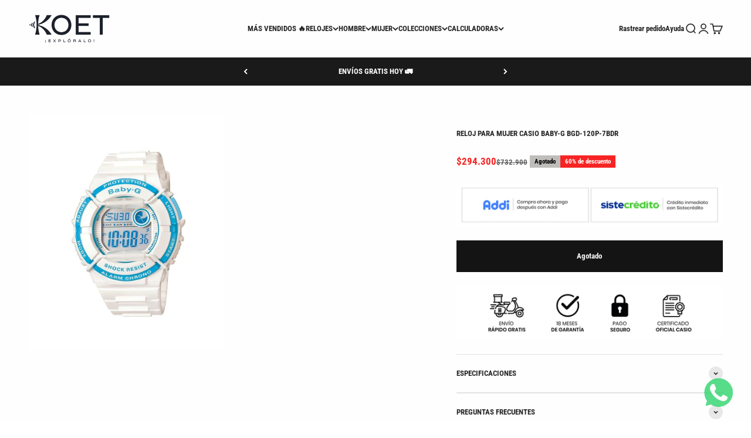

--- FILE ---
content_type: text/html; charset=utf-8
request_url: https://www.koetoficial.com/products/reloj-casio-bgd-120p-2dr
body_size: 40623
content:
<!doctype html>

<html lang="es" dir="ltr">
  <head>
    <meta charset="utf-8">
    <meta name="viewport" content="width=device-width, initial-scale=1.0, height=device-height, minimum-scale=1.0, maximum-scale=1.0">
    <meta name="theme-color" content="#fefefe">

    <title>Reloj CASIO BGD-120P-7BDR | RELOJESBABY-G | KOET OFICIAL</title><meta name="description" content="Reloj CASIO BGD-120P-7BDR en resina femenino. FUNCIONES: Resiste a impactos, iluminación led, hora mundial, cronómetro 1/100, temporizador, 5 alarmas, calendario automático, formato de 12 a 24 horas. | RELOJESBABY-G | TAGG COLOMBIA"><link rel="canonical" href="https://www.koetoficial.com/products/reloj-casio-bgd-120p-2dr"><link rel="shortcut icon" href="//www.koetoficial.com/cdn/shop/files/favicon.png?v=1658953570&width=96">
      <link rel="apple-touch-icon" href="//www.koetoficial.com/cdn/shop/files/favicon.png?v=1658953570&width=180"><link rel="preconnect" href="https://cdn.shopify.com">
    <link rel="preconnect" href="https://fonts.shopifycdn.com" crossorigin>
    <link rel="dns-prefetch" href="https://productreviews.shopifycdn.com"><link rel="preload" href="//www.koetoficial.com/cdn/fonts/roboto/roboto_n9.0c184e6fa23f90226ecbf2340f41a7f829851913.woff2" as="font" type="font/woff2" crossorigin><link rel="preload" href="//www.koetoficial.com/cdn/fonts/roboto_condensed/robotocondensed_n7.0c73a613503672be244d2f29ab6ddd3fc3cc69ae.woff2" as="font" type="font/woff2" crossorigin><meta property="og:type" content="product">
  <meta property="og:title" content="RELOJ PARA MUJER CASIO BABY-G BGD-120P-7BDR">
  <meta property="product:price:amount" content="294.300">
  <meta property="product:price:currency" content="COP">
  <meta property="product:availability" content="out of stock"><meta property="og:image" content="http://www.koetoficial.com/cdn/shop/products/BGD-120P-7BDR.jpg?v=1757533771&width=2048">
  <meta property="og:image:secure_url" content="https://www.koetoficial.com/cdn/shop/products/BGD-120P-7BDR.jpg?v=1757533771&width=2048">
  <meta property="og:image:width" content="1000">
  <meta property="og:image:height" content="1200"><meta property="og:description" content="Reloj CASIO BGD-120P-7BDR en resina femenino. FUNCIONES: Resiste a impactos, iluminación led, hora mundial, cronómetro 1/100, temporizador, 5 alarmas, calendario automático, formato de 12 a 24 horas. | RELOJESBABY-G | TAGG COLOMBIA"><meta property="og:url" content="https://www.koetoficial.com/products/reloj-casio-bgd-120p-2dr">
<meta property="og:site_name" content="KOET Oficial"><meta name="twitter:card" content="summary"><meta name="twitter:title" content="RELOJ PARA MUJER CASIO BABY-G BGD-120P-7BDR">
  <meta name="twitter:description" content="Reloj CASIO BGD-120P-7BDR en resina femenino FUNCIONES: Resiste a impactos, iluminación led, hora mundial, cronómetro 1/100, temporizador, 5 alarmas, calendario automático, formato de 12 a 24 horas. BATERÍA: 3 años TAMAÑO CAJA EN MM: 41,1 x 40,9 x 12,5  PESO: 38gr MATERIAL MICA: Cristal mineral MATERIAL CAJA: Resina COLOR PULSO: Azul COLOR TABLERO: Blanco TIPO CIERRE: Desplegable RESISTENCIA AL AGUA: Sí PROFUNDIDAD RESISTENCIA: Hasta 100mts PAÍS DE ORIGEN: Japón GARANTÍA: 12 Meses POLÍTICA DE DEVOLUCIÓN: Deben estar en perfecto estado tanto el producto como la caja externa y las etiquetas. El cliente cuenta con 15 días sobre la fecha de factura para devolver el producto especificando el número de la factura de compra y el motivo de la devolución."><meta name="twitter:image" content="https://www.koetoficial.com/cdn/shop/products/BGD-120P-7BDR.jpg?crop=center&height=1200&v=1757533771&width=1200">
  <meta name="twitter:image:alt" content="Reloj CASIO BGD-120P-7BDR - Reloj CASIO BGD-120P-7BDR - Tagg Colombia"><script async crossorigin fetchpriority="high" src="/cdn/shopifycloud/importmap-polyfill/es-modules-shim.2.4.0.js"></script>
<script type="application/ld+json">{"@context":"http:\/\/schema.org\/","@id":"\/products\/reloj-casio-bgd-120p-2dr#product","@type":"Product","brand":{"@type":"Brand","name":"BABY-G"},"category":"Relojes","description":"Reloj CASIO BGD-120P-7BDR en resina femenino FUNCIONES: Resiste a impactos, iluminación led, hora mundial, cronómetro 1\/100, temporizador, 5 alarmas, calendario automático, formato de 12 a 24 horas. BATERÍA: 3 años TAMAÑO CAJA EN MM: 41,1 x 40,9 x 12,5  PESO: 38gr MATERIAL MICA: Cristal mineral MATERIAL CAJA: Resina COLOR PULSO: Azul COLOR TABLERO: Blanco TIPO CIERRE: Desplegable RESISTENCIA AL AGUA: Sí PROFUNDIDAD RESISTENCIA: Hasta 100mts PAÍS DE ORIGEN: Japón GARANTÍA: 12 Meses POLÍTICA DE DEVOLUCIÓN: Deben estar en perfecto estado tanto el producto como la caja externa y las etiquetas. El cliente cuenta con 15 días sobre la fecha de factura para devolver el producto especificando el número de la factura de compra y el motivo de la devolución.","gtin":"4.97E+12","image":"https:\/\/www.koetoficial.com\/cdn\/shop\/products\/BGD-120P-7BDR.jpg?v=1757533771\u0026width=1920","name":"RELOJ PARA MUJER CASIO BABY-G BGD-120P-7BDR","offers":{"@id":"\/products\/reloj-casio-bgd-120p-2dr?variant=37092554014887#offer","@type":"Offer","availability":"http:\/\/schema.org\/OutOfStock","price":"294300.00","priceCurrency":"COP","url":"https:\/\/www.koetoficial.com\/products\/reloj-casio-bgd-120p-2dr?variant=37092554014887"},"sku":"BGD-120P-7BDR","url":"https:\/\/www.koetoficial.com\/products\/reloj-casio-bgd-120p-2dr"}</script><script type="application/ld+json">
  {
    "@context": "https://schema.org",
    "@type": "BreadcrumbList",
    "itemListElement": [{
        "@type": "ListItem",
        "position": 1,
        "name": "Inicio",
        "item": "https://www.koetoficial.com"
      },{
            "@type": "ListItem",
            "position": 2,
            "name": "RELOJ PARA MUJER CASIO BABY-G BGD-120P-7BDR",
            "item": "https://www.koetoficial.com/products/reloj-casio-bgd-120p-2dr"
          }]
  }
</script><style>/* Typography (heading) */
  @font-face {
  font-family: Roboto;
  font-weight: 900;
  font-style: normal;
  font-display: fallback;
  src: url("//www.koetoficial.com/cdn/fonts/roboto/roboto_n9.0c184e6fa23f90226ecbf2340f41a7f829851913.woff2") format("woff2"),
       url("//www.koetoficial.com/cdn/fonts/roboto/roboto_n9.7211b7d111ec948ac853161b9ab0c32728753cde.woff") format("woff");
}

@font-face {
  font-family: Roboto;
  font-weight: 900;
  font-style: italic;
  font-display: fallback;
  src: url("//www.koetoficial.com/cdn/fonts/roboto/roboto_i9.8bf6d9508a9a9d1b2375b9f0abd9bf21e05bfc81.woff2") format("woff2"),
       url("//www.koetoficial.com/cdn/fonts/roboto/roboto_i9.96d6ec64d624107ce21cf389327592d9f557d5b8.woff") format("woff");
}

/* Typography (body) */
  @font-face {
  font-family: "Roboto Condensed";
  font-weight: 700;
  font-style: normal;
  font-display: fallback;
  src: url("//www.koetoficial.com/cdn/fonts/roboto_condensed/robotocondensed_n7.0c73a613503672be244d2f29ab6ddd3fc3cc69ae.woff2") format("woff2"),
       url("//www.koetoficial.com/cdn/fonts/roboto_condensed/robotocondensed_n7.ef6ece86ba55f49c27c4904a493c283a40f3a66e.woff") format("woff");
}

@font-face {
  font-family: "Roboto Condensed";
  font-weight: 700;
  font-style: italic;
  font-display: fallback;
  src: url("//www.koetoficial.com/cdn/fonts/roboto_condensed/robotocondensed_i7.bed9f3a01efda68cdff8b63e6195c957a0da68cb.woff2") format("woff2"),
       url("//www.koetoficial.com/cdn/fonts/roboto_condensed/robotocondensed_i7.9ca5759a0bcf75a82b270218eab4c83ec254abf8.woff") format("woff");
}

@font-face {
  font-family: "Roboto Condensed";
  font-weight: 900;
  font-style: normal;
  font-display: fallback;
  src: url("//www.koetoficial.com/cdn/fonts/roboto_condensed/robotocondensed_n9.2b6d3562288db33acd2d1dd7f3b49bae17bf8c2a.woff2") format("woff2"),
       url("//www.koetoficial.com/cdn/fonts/roboto_condensed/robotocondensed_n9.2ac019136325b074bf3010b35c1b65b3b5a99a3f.woff") format("woff");
}

@font-face {
  font-family: "Roboto Condensed";
  font-weight: 900;
  font-style: italic;
  font-display: fallback;
  src: url("//www.koetoficial.com/cdn/fonts/roboto_condensed/robotocondensed_i9.448a06f2d912212fe102ab37cb53405bfc6a2ca9.woff2") format("woff2"),
       url("//www.koetoficial.com/cdn/fonts/roboto_condensed/robotocondensed_i9.37c39846f8343e24098a1d4e64d38fb191727db5.woff") format("woff");
}

:root {
    /**
     * ---------------------------------------------------------------------
     * SPACING VARIABLES
     *
     * We are using a spacing inspired from frameworks like Tailwind CSS.
     * ---------------------------------------------------------------------
     */
    --spacing-0-5: 0.125rem; /* 2px */
    --spacing-1: 0.25rem; /* 4px */
    --spacing-1-5: 0.375rem; /* 6px */
    --spacing-2: 0.5rem; /* 8px */
    --spacing-2-5: 0.625rem; /* 10px */
    --spacing-3: 0.75rem; /* 12px */
    --spacing-3-5: 0.875rem; /* 14px */
    --spacing-4: 1rem; /* 16px */
    --spacing-4-5: 1.125rem; /* 18px */
    --spacing-5: 1.25rem; /* 20px */
    --spacing-5-5: 1.375rem; /* 22px */
    --spacing-6: 1.5rem; /* 24px */
    --spacing-6-5: 1.625rem; /* 26px */
    --spacing-7: 1.75rem; /* 28px */
    --spacing-7-5: 1.875rem; /* 30px */
    --spacing-8: 2rem; /* 32px */
    --spacing-8-5: 2.125rem; /* 34px */
    --spacing-9: 2.25rem; /* 36px */
    --spacing-9-5: 2.375rem; /* 38px */
    --spacing-10: 2.5rem; /* 40px */
    --spacing-11: 2.75rem; /* 44px */
    --spacing-12: 3rem; /* 48px */
    --spacing-14: 3.5rem; /* 56px */
    --spacing-16: 4rem; /* 64px */
    --spacing-18: 4.5rem; /* 72px */
    --spacing-20: 5rem; /* 80px */
    --spacing-24: 6rem; /* 96px */
    --spacing-28: 7rem; /* 112px */
    --spacing-32: 8rem; /* 128px */
    --spacing-36: 9rem; /* 144px */
    --spacing-40: 10rem; /* 160px */
    --spacing-44: 11rem; /* 176px */
    --spacing-48: 12rem; /* 192px */
    --spacing-52: 13rem; /* 208px */
    --spacing-56: 14rem; /* 224px */
    --spacing-60: 15rem; /* 240px */
    --spacing-64: 16rem; /* 256px */
    --spacing-72: 18rem; /* 288px */
    --spacing-80: 20rem; /* 320px */
    --spacing-96: 24rem; /* 384px */

    /* Container */
    --container-max-width: 1600px;
    --container-narrow-max-width: 1350px;
    --container-gutter: var(--spacing-5);
    --section-outer-spacing-block: var(--spacing-8);
    --section-inner-max-spacing-block: var(--spacing-8);
    --section-inner-spacing-inline: var(--container-gutter);
    --section-stack-spacing-block: var(--spacing-8);

    /* Grid gutter */
    --grid-gutter: var(--spacing-5);

    /* Product list settings */
    --product-list-row-gap: var(--spacing-8);
    --product-list-column-gap: var(--grid-gutter);

    /* Form settings */
    --input-gap: var(--spacing-2);
    --input-height: 2.625rem;
    --input-padding-inline: var(--spacing-4);

    /* Other sizes */
    --sticky-area-height: calc(var(--sticky-announcement-bar-enabled, 0) * var(--announcement-bar-height, 0px) + var(--sticky-header-enabled, 0) * var(--header-height, 0px));

    /* RTL support */
    --transform-logical-flip: 1;
    --transform-origin-start: left;
    --transform-origin-end: right;

    /**
     * ---------------------------------------------------------------------
     * TYPOGRAPHY
     * ---------------------------------------------------------------------
     */

    /* Font properties */
    --heading-font-family: Roboto, sans-serif;
    --heading-font-weight: 900;
    --heading-font-style: normal;
    --heading-text-transform: normal;
    --heading-letter-spacing: -0.005em;
    --text-font-family: "Roboto Condensed", sans-serif;
    --text-font-weight: 700;
    --text-font-style: normal;
    --text-letter-spacing: 0.0em;

    /* Font sizes */
    --text-h0: 2.5rem;
    --text-h1: 1.75rem;
    --text-h2: 1.5rem;
    --text-h3: 1.375rem;
    --text-h4: 1.125rem;
    --text-h5: 1.125rem;
    --text-h6: 1rem;
    --text-xs: 0.6875rem;
    --text-sm: 0.75rem;
    --text-base: 0.875rem;
    --text-lg: 1.125rem;

    /**
     * ---------------------------------------------------------------------
     * COLORS
     * ---------------------------------------------------------------------
     */

    /* Color settings */--accent: 39 39 39;
    --text-primary: 39 39 39;
    --background-primary: 255 255 255;
    --dialog-background: 255 255 255;
    --border-color: var(--text-color, var(--text-primary)) / 0.12;

    /* Button colors */
    --button-background-primary: 39 39 39;
    --button-text-primary: 255 255 255;
    --button-background-secondary: 60 97 158;
    --button-text-secondary: 255 255 255;

    /* Status colors */
    --success-background: 238 241 235;
    --success-text: 112 138 92;
    --warning-background: 255 246 233;
    --warning-text: 255 183 74;
    --error-background: 254 231 231;
    --error-text: 248 58 58;

    /* Product colors */
    --on-sale-text: 247 36 36;
    --on-sale-badge-background: 247 36 36;
    --on-sale-badge-text: 255 255 255;
    --sold-out-badge-background: 190 189 185;
    --sold-out-badge-text: 0 0 0;
    --primary-badge-background: 39 39 39;
    --primary-badge-text: 255 255 255;
    --star-color: 255 183 74;
    --product-card-background: 255 255 255;
    --product-card-text: 39 39 39;

    /* Header colors */
    --header-background: 254 254 254;
    --header-text: 39 39 39;

    /* Footer colors */
    --footer-background: 39 39 39;
    --footer-text: 255 255 255;

    /* Rounded variables (used for border radius) */
    --rounded-xs: 0.0rem;
    --rounded-sm: 0.0rem;
    --rounded: 0.0rem;
    --rounded-lg: 0.0rem;
    --rounded-full: 9999px;

    --rounded-button: 0.0rem;
    --rounded-input: 0.0rem;

    /* Box shadow */
    --shadow-sm: 0 2px 8px rgb(var(--text-primary) / 0.0);
    --shadow: 0 5px 15px rgb(var(--text-primary) / 0.0);
    --shadow-md: 0 5px 30px rgb(var(--text-primary) / 0.0);
    --shadow-block: 0px -12px 50px rgb(var(--text-primary) / 0.0);

    /**
     * ---------------------------------------------------------------------
     * OTHER
     * ---------------------------------------------------------------------
     */

    --stagger-products-reveal-opacity: 0;
    --cursor-close-svg-url: url(//www.koetoficial.com/cdn/shop/t/68/assets/cursor-close.svg?v=147174565022153725511750253697);
    --cursor-zoom-in-svg-url: url(//www.koetoficial.com/cdn/shop/t/68/assets/cursor-zoom-in.svg?v=154953035094101115921750253697);
    --cursor-zoom-out-svg-url: url(//www.koetoficial.com/cdn/shop/t/68/assets/cursor-zoom-out.svg?v=16155520337305705181750253697);
    --checkmark-svg-url: url(//www.koetoficial.com/cdn/shop/t/68/assets/checkmark.svg?v=77552481021870063511750253697);
  }

  [dir="rtl"]:root {
    /* RTL support */
    --transform-logical-flip: -1;
    --transform-origin-start: right;
    --transform-origin-end: left;
  }

  @media screen and (min-width: 700px) {
    :root {
      /* Typography (font size) */
      --text-h0: 3.25rem;
      --text-h1: 2.25rem;
      --text-h2: 1.75rem;
      --text-h3: 1.625rem;
      --text-h4: 1.25rem;
      --text-h5: 1.25rem;
      --text-h6: 1.125rem;

      --text-xs: 0.6875rem;
      --text-sm: 0.75rem;
      --text-base: 0.8125rem;
      --text-lg: 1.0625rem;

      /* Spacing */
      --container-gutter: 2rem;
      --section-outer-spacing-block: var(--spacing-12);
      --section-inner-max-spacing-block: var(--spacing-10);
      --section-inner-spacing-inline: var(--spacing-12);
      --section-stack-spacing-block: var(--spacing-10);

      /* Grid gutter */
      --grid-gutter: var(--spacing-6);

      /* Product list settings */
      --product-list-row-gap: var(--spacing-12);

      /* Form settings */
      --input-gap: 1rem;
      --input-height: 3.125rem;
      --input-padding-inline: var(--spacing-5);
    }
  }

  @media screen and (min-width: 1000px) {
    :root {
      /* Spacing settings */
      --container-gutter: var(--spacing-12);
      --section-outer-spacing-block: var(--spacing-14);
      --section-inner-max-spacing-block: var(--spacing-12);
      --section-inner-spacing-inline: var(--spacing-16);
      --section-stack-spacing-block: var(--spacing-10);
    }
  }

  @media screen and (min-width: 1150px) {
    :root {
      /* Spacing settings */
      --container-gutter: var(--spacing-12);
      --section-outer-spacing-block: var(--spacing-14);
      --section-inner-max-spacing-block: var(--spacing-12);
      --section-inner-spacing-inline: var(--spacing-16);
      --section-stack-spacing-block: var(--spacing-12);
    }
  }

  @media screen and (min-width: 1400px) {
    :root {
      /* Typography (font size) */
      --text-h0: 4rem;
      --text-h1: 3rem;
      --text-h2: 2.5rem;
      --text-h3: 1.75rem;
      --text-h4: 1.5rem;
      --text-h5: 1.25rem;
      --text-h6: 1.25rem;

      --section-outer-spacing-block: var(--spacing-16);
      --section-inner-max-spacing-block: var(--spacing-14);
      --section-inner-spacing-inline: var(--spacing-18);
    }
  }

  @media screen and (min-width: 1600px) {
    :root {
      --section-outer-spacing-block: var(--spacing-16);
      --section-inner-max-spacing-block: var(--spacing-16);
      --section-inner-spacing-inline: var(--spacing-20);
    }
  }

  /**
   * ---------------------------------------------------------------------
   * LIQUID DEPENDANT CSS
   *
   * Our main CSS is Liquid free, but some very specific features depend on
   * theme settings, so we have them here
   * ---------------------------------------------------------------------
   */@media screen and (pointer: fine) {
        /* The !important are for the Shopify Payment button to ensure we override the default from Shopify styles */
        .button:not([disabled]):not(.button--outline):hover, .btn:not([disabled]):hover, .shopify-payment-button__button--unbranded:not([disabled]):hover {
          background-color: transparent !important;
          color: rgb(var(--button-outline-color) / var(--button-background-opacity, 1)) !important;
          box-shadow: inset 0 0 0 2px currentColor !important;
        }

        .button--outline:not([disabled]):hover {
          background: rgb(var(--button-background));
          color: rgb(var(--button-text-color));
          box-shadow: inset 0 0 0 2px rgb(var(--button-background));
        }
      }</style><script>
  // This allows to expose several variables to the global scope, to be used in scripts
  window.themeVariables = {
    settings: {
      showPageTransition: null,
      staggerProductsApparition: true,
      reduceDrawerAnimation: false,
      reduceMenuAnimation: false,
      headingApparition: "split_rotation",
      pageType: "product",
      moneyFormat: "\u003cspan class=money\u003e${{ amount_no_decimals_with_comma_separator }}\u003c\/span\u003e",
      moneyWithCurrencyFormat: "\u003cspan class=money\u003e${{ amount_no_decimals_with_comma_separator }} COP\u003c\/span\u003e",
      currencyCodeEnabled: false,
      cartType: "drawer",
      showDiscount: true,
      discountMode: "percentage",
      pageBackground: "#ffffff",
      textColor: "#272727"
    },

    strings: {
      accessibilityClose: "Cerrar",
      accessibilityNext: "Siguiente",
      accessibilityPrevious: "Anterior",
      closeGallery: "Cerrar galería",
      zoomGallery: "Zoom",
      errorGallery: "No se puede cargar la imagen",
      searchNoResults: "No se encontraron resultados.",
      addOrderNote: "Añadir nota al pedido",
      editOrderNote: "Editar nota del pedido",
      shippingEstimatorNoResults: "No hacemos envíos a tu dirección.",
      shippingEstimatorOneResult: "Hay una tarifa de gastos de envío para tu dirección:",
      shippingEstimatorMultipleResults: "Hay varias tarifas de gastos de envío para tu dirección:",
      shippingEstimatorError: "Se produjo un error al recuperar las tarifas de gastos de envío:"
    },

    breakpoints: {
      'sm': 'screen and (min-width: 700px)',
      'md': 'screen and (min-width: 1000px)',
      'lg': 'screen and (min-width: 1150px)',
      'xl': 'screen and (min-width: 1400px)',

      'sm-max': 'screen and (max-width: 699px)',
      'md-max': 'screen and (max-width: 999px)',
      'lg-max': 'screen and (max-width: 1149px)',
      'xl-max': 'screen and (max-width: 1399px)'
    }
  };

  // For detecting native share
  document.documentElement.classList.add(`native-share--${navigator.share ? 'enabled' : 'disabled'}`);// We save the product ID in local storage to be eventually used for recently viewed section
    try {
      const recentlyViewedProducts = new Set(JSON.parse(localStorage.getItem('theme:recently-viewed-products') || '[]'));

      recentlyViewedProducts.delete(5968490365095); // Delete first to re-move the product
      recentlyViewedProducts.add(5968490365095);

      localStorage.setItem('theme:recently-viewed-products', JSON.stringify(Array.from(recentlyViewedProducts.values()).reverse()));
    } catch (e) {
      // Safari in private mode does not allow setting item, we silently fail
    }</script><script type="importmap">{
        "imports": {
          "vendor": "//www.koetoficial.com/cdn/shop/t/68/assets/vendor.min.js?v=166563502121812900551750253660",
          "theme": "//www.koetoficial.com/cdn/shop/t/68/assets/theme.js?v=13159901232634706651750253660",
          "photoswipe": "//www.koetoficial.com/cdn/shop/t/68/assets/photoswipe.min.js?v=13374349288281597431750253660"
        }
      }
    </script>

    <script type="module" src="//www.koetoficial.com/cdn/shop/t/68/assets/vendor.min.js?v=166563502121812900551750253660"></script>
    <script type="module" src="//www.koetoficial.com/cdn/shop/t/68/assets/theme.js?v=13159901232634706651750253660"></script>

    <script>window.performance && window.performance.mark && window.performance.mark('shopify.content_for_header.start');</script><meta name="google-site-verification" content="sxSj6OV7JrQlITahyo8UT77dHuR3jE95SsnCcEjjAEE">
<meta id="shopify-digital-wallet" name="shopify-digital-wallet" content="/43802230951/digital_wallets/dialog">
<link rel="alternate" type="application/json+oembed" href="https://www.koetoficial.com/products/reloj-casio-bgd-120p-2dr.oembed">
<script async="async" src="/checkouts/internal/preloads.js?locale=es-CO"></script>
<script id="shopify-features" type="application/json">{"accessToken":"f559931d71722b13d23f78b7a4665273","betas":["rich-media-storefront-analytics"],"domain":"www.koetoficial.com","predictiveSearch":true,"shopId":43802230951,"locale":"es"}</script>
<script>var Shopify = Shopify || {};
Shopify.shop = "multimarcas-statur.myshopify.com";
Shopify.locale = "es";
Shopify.currency = {"active":"COP","rate":"1.0"};
Shopify.country = "CO";
Shopify.theme = {"name":"IMPACT-KOET-ACTUALIZADO-JUNIO-2025","id":152258117888,"schema_name":"Impact","schema_version":"6.8.0","theme_store_id":1190,"role":"main"};
Shopify.theme.handle = "null";
Shopify.theme.style = {"id":null,"handle":null};
Shopify.cdnHost = "www.koetoficial.com/cdn";
Shopify.routes = Shopify.routes || {};
Shopify.routes.root = "/";</script>
<script type="module">!function(o){(o.Shopify=o.Shopify||{}).modules=!0}(window);</script>
<script>!function(o){function n(){var o=[];function n(){o.push(Array.prototype.slice.apply(arguments))}return n.q=o,n}var t=o.Shopify=o.Shopify||{};t.loadFeatures=n(),t.autoloadFeatures=n()}(window);</script>
<script id="shop-js-analytics" type="application/json">{"pageType":"product"}</script>
<script defer="defer" async type="module" src="//www.koetoficial.com/cdn/shopifycloud/shop-js/modules/v2/client.init-shop-cart-sync_2Gr3Q33f.es.esm.js"></script>
<script defer="defer" async type="module" src="//www.koetoficial.com/cdn/shopifycloud/shop-js/modules/v2/chunk.common_noJfOIa7.esm.js"></script>
<script defer="defer" async type="module" src="//www.koetoficial.com/cdn/shopifycloud/shop-js/modules/v2/chunk.modal_Deo2FJQo.esm.js"></script>
<script type="module">
  await import("//www.koetoficial.com/cdn/shopifycloud/shop-js/modules/v2/client.init-shop-cart-sync_2Gr3Q33f.es.esm.js");
await import("//www.koetoficial.com/cdn/shopifycloud/shop-js/modules/v2/chunk.common_noJfOIa7.esm.js");
await import("//www.koetoficial.com/cdn/shopifycloud/shop-js/modules/v2/chunk.modal_Deo2FJQo.esm.js");

  window.Shopify.SignInWithShop?.initShopCartSync?.({"fedCMEnabled":true,"windoidEnabled":true});

</script>
<script>(function() {
  var isLoaded = false;
  function asyncLoad() {
    if (isLoaded) return;
    isLoaded = true;
    var urls = ["https:\/\/seo.apps.avada.io\/avada-seo-installed.js?shop=multimarcas-statur.myshopify.com","https:\/\/cdn.shopify.com\/s\/files\/1\/0033\/3538\/9233\/files\/pushdaddy_a3.js?shop=multimarcas-statur.myshopify.com","https:\/\/cdn.shopify.com\/s\/files\/1\/0033\/3538\/9233\/files\/pushdaddy_a7.js?shop=multimarcas-statur.myshopify.com","https:\/\/cdn.shopify.com\/s\/files\/1\/0033\/3538\/9233\/files\/pushdaddy_a7_livechat.js?shop=multimarcas-statur.myshopify.com","https:\/\/cdn.shopify.com\/s\/files\/1\/0033\/3538\/9233\/files\/pushdaddy_a7_livechat1_new2.js?v=1707659950\u0026shop=multimarcas-statur.myshopify.com","https:\/\/chimpstatic.com\/mcjs-connected\/js\/users\/d89bdc66d8ab76e43ef74b24e\/c2d6aa028fb7f3325c8eddd7e.js?shop=multimarcas-statur.myshopify.com","https:\/\/cdn2.hextom.com\/js\/smartpushmarketing.js?shop=multimarcas-statur.myshopify.com","https:\/\/cdn-bundler.nice-team.net\/app\/js\/bundler.js?shop=multimarcas-statur.myshopify.com"];
    for (var i = 0; i < urls.length; i++) {
      var s = document.createElement('script');
      s.type = 'text/javascript';
      s.async = true;
      s.src = urls[i];
      var x = document.getElementsByTagName('script')[0];
      x.parentNode.insertBefore(s, x);
    }
  };
  if(window.attachEvent) {
    window.attachEvent('onload', asyncLoad);
  } else {
    window.addEventListener('load', asyncLoad, false);
  }
})();</script>
<script id="__st">var __st={"a":43802230951,"offset":-18000,"reqid":"9e558cb2-dda5-4364-8f68-015e323fdd10-1769169950","pageurl":"www.koetoficial.com\/products\/reloj-casio-bgd-120p-2dr","u":"d2582c3035e4","p":"product","rtyp":"product","rid":5968490365095};</script>
<script>window.ShopifyPaypalV4VisibilityTracking = true;</script>
<script id="captcha-bootstrap">!function(){'use strict';const t='contact',e='account',n='new_comment',o=[[t,t],['blogs',n],['comments',n],[t,'customer']],c=[[e,'customer_login'],[e,'guest_login'],[e,'recover_customer_password'],[e,'create_customer']],r=t=>t.map((([t,e])=>`form[action*='/${t}']:not([data-nocaptcha='true']) input[name='form_type'][value='${e}']`)).join(','),a=t=>()=>t?[...document.querySelectorAll(t)].map((t=>t.form)):[];function s(){const t=[...o],e=r(t);return a(e)}const i='password',u='form_key',d=['recaptcha-v3-token','g-recaptcha-response','h-captcha-response',i],f=()=>{try{return window.sessionStorage}catch{return}},m='__shopify_v',_=t=>t.elements[u];function p(t,e,n=!1){try{const o=window.sessionStorage,c=JSON.parse(o.getItem(e)),{data:r}=function(t){const{data:e,action:n}=t;return t[m]||n?{data:e,action:n}:{data:t,action:n}}(c);for(const[e,n]of Object.entries(r))t.elements[e]&&(t.elements[e].value=n);n&&o.removeItem(e)}catch(o){console.error('form repopulation failed',{error:o})}}const l='form_type',E='cptcha';function T(t){t.dataset[E]=!0}const w=window,h=w.document,L='Shopify',v='ce_forms',y='captcha';let A=!1;((t,e)=>{const n=(g='f06e6c50-85a8-45c8-87d0-21a2b65856fe',I='https://cdn.shopify.com/shopifycloud/storefront-forms-hcaptcha/ce_storefront_forms_captcha_hcaptcha.v1.5.2.iife.js',D={infoText:'Protegido por hCaptcha',privacyText:'Privacidad',termsText:'Términos'},(t,e,n)=>{const o=w[L][v],c=o.bindForm;if(c)return c(t,g,e,D).then(n);var r;o.q.push([[t,g,e,D],n]),r=I,A||(h.body.append(Object.assign(h.createElement('script'),{id:'captcha-provider',async:!0,src:r})),A=!0)});var g,I,D;w[L]=w[L]||{},w[L][v]=w[L][v]||{},w[L][v].q=[],w[L][y]=w[L][y]||{},w[L][y].protect=function(t,e){n(t,void 0,e),T(t)},Object.freeze(w[L][y]),function(t,e,n,w,h,L){const[v,y,A,g]=function(t,e,n){const i=e?o:[],u=t?c:[],d=[...i,...u],f=r(d),m=r(i),_=r(d.filter((([t,e])=>n.includes(e))));return[a(f),a(m),a(_),s()]}(w,h,L),I=t=>{const e=t.target;return e instanceof HTMLFormElement?e:e&&e.form},D=t=>v().includes(t);t.addEventListener('submit',(t=>{const e=I(t);if(!e)return;const n=D(e)&&!e.dataset.hcaptchaBound&&!e.dataset.recaptchaBound,o=_(e),c=g().includes(e)&&(!o||!o.value);(n||c)&&t.preventDefault(),c&&!n&&(function(t){try{if(!f())return;!function(t){const e=f();if(!e)return;const n=_(t);if(!n)return;const o=n.value;o&&e.removeItem(o)}(t);const e=Array.from(Array(32),(()=>Math.random().toString(36)[2])).join('');!function(t,e){_(t)||t.append(Object.assign(document.createElement('input'),{type:'hidden',name:u})),t.elements[u].value=e}(t,e),function(t,e){const n=f();if(!n)return;const o=[...t.querySelectorAll(`input[type='${i}']`)].map((({name:t})=>t)),c=[...d,...o],r={};for(const[a,s]of new FormData(t).entries())c.includes(a)||(r[a]=s);n.setItem(e,JSON.stringify({[m]:1,action:t.action,data:r}))}(t,e)}catch(e){console.error('failed to persist form',e)}}(e),e.submit())}));const S=(t,e)=>{t&&!t.dataset[E]&&(n(t,e.some((e=>e===t))),T(t))};for(const o of['focusin','change'])t.addEventListener(o,(t=>{const e=I(t);D(e)&&S(e,y())}));const B=e.get('form_key'),M=e.get(l),P=B&&M;t.addEventListener('DOMContentLoaded',(()=>{const t=y();if(P)for(const e of t)e.elements[l].value===M&&p(e,B);[...new Set([...A(),...v().filter((t=>'true'===t.dataset.shopifyCaptcha))])].forEach((e=>S(e,t)))}))}(h,new URLSearchParams(w.location.search),n,t,e,['guest_login'])})(!0,!1)}();</script>
<script integrity="sha256-4kQ18oKyAcykRKYeNunJcIwy7WH5gtpwJnB7kiuLZ1E=" data-source-attribution="shopify.loadfeatures" defer="defer" src="//www.koetoficial.com/cdn/shopifycloud/storefront/assets/storefront/load_feature-a0a9edcb.js" crossorigin="anonymous"></script>
<script data-source-attribution="shopify.dynamic_checkout.dynamic.init">var Shopify=Shopify||{};Shopify.PaymentButton=Shopify.PaymentButton||{isStorefrontPortableWallets:!0,init:function(){window.Shopify.PaymentButton.init=function(){};var t=document.createElement("script");t.src="https://www.koetoficial.com/cdn/shopifycloud/portable-wallets/latest/portable-wallets.es.js",t.type="module",document.head.appendChild(t)}};
</script>
<script data-source-attribution="shopify.dynamic_checkout.buyer_consent">
  function portableWalletsHideBuyerConsent(e){var t=document.getElementById("shopify-buyer-consent"),n=document.getElementById("shopify-subscription-policy-button");t&&n&&(t.classList.add("hidden"),t.setAttribute("aria-hidden","true"),n.removeEventListener("click",e))}function portableWalletsShowBuyerConsent(e){var t=document.getElementById("shopify-buyer-consent"),n=document.getElementById("shopify-subscription-policy-button");t&&n&&(t.classList.remove("hidden"),t.removeAttribute("aria-hidden"),n.addEventListener("click",e))}window.Shopify?.PaymentButton&&(window.Shopify.PaymentButton.hideBuyerConsent=portableWalletsHideBuyerConsent,window.Shopify.PaymentButton.showBuyerConsent=portableWalletsShowBuyerConsent);
</script>
<script>
  function portableWalletsCleanup(e){e&&e.src&&console.error("Failed to load portable wallets script "+e.src);var t=document.querySelectorAll("shopify-accelerated-checkout .shopify-payment-button__skeleton, shopify-accelerated-checkout-cart .wallet-cart-button__skeleton"),e=document.getElementById("shopify-buyer-consent");for(let e=0;e<t.length;e++)t[e].remove();e&&e.remove()}function portableWalletsNotLoadedAsModule(e){e instanceof ErrorEvent&&"string"==typeof e.message&&e.message.includes("import.meta")&&"string"==typeof e.filename&&e.filename.includes("portable-wallets")&&(window.removeEventListener("error",portableWalletsNotLoadedAsModule),window.Shopify.PaymentButton.failedToLoad=e,"loading"===document.readyState?document.addEventListener("DOMContentLoaded",window.Shopify.PaymentButton.init):window.Shopify.PaymentButton.init())}window.addEventListener("error",portableWalletsNotLoadedAsModule);
</script>

<script type="module" src="https://www.koetoficial.com/cdn/shopifycloud/portable-wallets/latest/portable-wallets.es.js" onError="portableWalletsCleanup(this)" crossorigin="anonymous"></script>
<script nomodule>
  document.addEventListener("DOMContentLoaded", portableWalletsCleanup);
</script>

<link id="shopify-accelerated-checkout-styles" rel="stylesheet" media="screen" href="https://www.koetoficial.com/cdn/shopifycloud/portable-wallets/latest/accelerated-checkout-backwards-compat.css" crossorigin="anonymous">
<style id="shopify-accelerated-checkout-cart">
        #shopify-buyer-consent {
  margin-top: 1em;
  display: inline-block;
  width: 100%;
}

#shopify-buyer-consent.hidden {
  display: none;
}

#shopify-subscription-policy-button {
  background: none;
  border: none;
  padding: 0;
  text-decoration: underline;
  font-size: inherit;
  cursor: pointer;
}

#shopify-subscription-policy-button::before {
  box-shadow: none;
}

      </style>

<script>window.performance && window.performance.mark && window.performance.mark('shopify.content_for_header.end');</script>
<link href="//www.koetoficial.com/cdn/shop/t/68/assets/theme.css?v=18654040077085089121750253660" rel="stylesheet" type="text/css" media="all" /><!-- BEGIN app block: shopify://apps/microsoft-clarity/blocks/clarity_js/31c3d126-8116-4b4a-8ba1-baeda7c4aeea -->
<script type="text/javascript">
  (function (c, l, a, r, i, t, y) {
    c[a] = c[a] || function () { (c[a].q = c[a].q || []).push(arguments); };
    t = l.createElement(r); t.async = 1; t.src = "https://www.clarity.ms/tag/" + i + "?ref=shopify";
    y = l.getElementsByTagName(r)[0]; y.parentNode.insertBefore(t, y);

    c.Shopify.loadFeatures([{ name: "consent-tracking-api", version: "0.1" }], error => {
      if (error) {
        console.error("Error loading Shopify features:", error);
        return;
      }

      c[a]('consentv2', {
        ad_Storage: c.Shopify.customerPrivacy.marketingAllowed() ? "granted" : "denied",
        analytics_Storage: c.Shopify.customerPrivacy.analyticsProcessingAllowed() ? "granted" : "denied",
      });
    });

    l.addEventListener("visitorConsentCollected", function (e) {
      c[a]('consentv2', {
        ad_Storage: e.detail.marketingAllowed ? "granted" : "denied",
        analytics_Storage: e.detail.analyticsAllowed ? "granted" : "denied",
      });
    });
  })(window, document, "clarity", "script", "tta58dfv5t");
</script>



<!-- END app block --><!-- BEGIN app block: shopify://apps/analyzely-google-analytics-4/blocks/analyzely/b3a3a697-6f42-4507-a5ae-c447f6da2c9d -->

  <!-- Global site tag (gtag.js) - Google Analytics -->
  <script
    async
    src="https://www.googletagmanager.com/gtag/js?id=G-LBG6TT95VX&l=analyzelyDataLayer"
  ></script>
  <script>
    // save analyzely data to session storage if available
    sessionStorage.setItem('groPulseAnalyzelyData', JSON.stringify({"serverSideEvent":{"measurementSecret":"mbRA6HtaRFGXlp3Rj_vavw","isEnable":true},"googleAccount":{"selectedAccount":"249705886","selectedProperty":"342780720"},"trackingConsent":{"isEnable":false},"_id":"67aa6583677dbeeff06cb54c","shopName":"multimarcas-statur.myshopify.com","__v":0,"analyticsVersion":"ga4","createdAt":"2025-02-10T20:45:55.823Z","dashboardAppEmbeddedStatus":true,"isECActive":false,"isManually":false,"isShippingAdded":false,"isTaxAdded":false,"measurementId":"G-LBG6TT95VX","selectedDataLayer":["viewCategory","viewContent","search","addToCart","initiateCheckout","addShippingInfo","addPaymentInfo","purchase","refund"],"updatedAt":"2025-02-27T14:27:14.181Z"}));

    const isGroPulseAnalyzelyWebPixelLoaded = Boolean(sessionStorage.getItem("isGroPulseAnalyzelyWebPixelLoaded"));

    window.analyzelyDataLayer = window.analyzelyDataLayer || [];
    function analyzelyGtag() {
      analyzelyDataLayer.push(arguments);
    }

    window.Shopify.loadFeatures([
      {
        name: "consent-tracking-api",
        version: "0.1"
      }
    ], (error) => {
      if (error) {
        throw error;
      }

      const analyzelyTrackingConsentStatus = false;

      if(!analyzelyTrackingConsentStatus){
        const event = new Event("analyzely_consent_set");
        window.dispatchEvent(event);
        return;
      }

      const isTrackingConsentGiven = Shopify.customerPrivacy.userCanBeTracked();
      if (isTrackingConsentGiven) {
        analyzelyGtag('consent', 'default', {
          'ad_storage': 'granted',
          'ad_user_data': 'granted',
          'ad_personalization': 'granted',
          'analytics_storage': 'granted'
        });
      }
      else{
        analyzelyGtag('consent', 'default', {
          'ad_storage': 'denied',
          'ad_user_data': 'denied',
          'ad_personalization': 'denied',
          'analytics_storage': 'denied'
        });
      }
      document.addEventListener("visitorConsentCollected", (event) => {
      if(event.detail.analyticsAllowed) {
        analyzelyGtag('consent', 'update', {
          'ad_storage': 'granted',
          'ad_user_data': 'granted',
          'ad_personalization': 'granted',
          'analytics_storage': 'granted'
        });
      }
      else {
        analyzelyGtag('consent', 'update', {
          'ad_storage': 'denied',
          'ad_user_data': 'denied',
          'ad_personalization': 'denied',
          'analytics_storage': 'denied'
        });
      }
      });
      const event = new Event("analyzely_consent_set");
      window.dispatchEvent(event);
    });

    window.addEventListener("analyzely_consent_set", () => {
      analyzelyGtag('js', new Date());
      analyzelyGtag('config', 'G-LBG6TT95VX');const analyzelyClientIdPromise = new Promise(resolve => {
          analyzelyGtag('get', 'G-LBG6TT95VX', 'client_id', resolve)
        });

        const analyzelySessionIdPromise = new Promise(resolve => {
          analyzelyGtag('get', 'G-LBG6TT95VX', 'session_id', resolve)
        });

        const analyzeyTokenSaveHandler = function(token, analyzelyClientId, analyzelySessionId) {
          localStorage.setItem('analyzely_sse', JSON.stringify({token, analyzelyClientId, analyzelySessionId}))
        }

        Promise.all([analyzelyClientIdPromise, analyzelySessionIdPromise]).then(([analyzelyClientId, analyzelySessionId]) => {
          fetch('/cart/update.js', {
            method: 'POST',
            headers: {
              'Content-Type': 'application/json'
            },
            body: JSON.stringify(
              {
                attributes: {
                  analyzely_sse: JSON.stringify(
                    {analyzelyClientId, analyzelySessionId}
                  )
                }
              }
            )
          }).then((response) => response.json()).then(({token}) => analyzeyTokenSaveHandler(token, analyzelyClientId, analyzelySessionId));
        });const startEvent = new Event("analyzely_start_tracking");
      if (document.readyState === "complete") {
        window.dispatchEvent(startEvent);
      } else {
        window.addEventListener("load", () => window.dispatchEvent(startEvent));
      }
    })
  </script>

  <script>
    window.analyzelyGtag = window.analyzelyGtag || function () {};
  </script>

    
      <script>

        window.addEventListener("analyzely_start_tracking", () => {
          (function() {
            let variantTitle = "";variantTitle = `Default Title`;const itemCategoryList = {};itemCategoryList['item_category'] = `Reloj de dama`;
              itemCategoryList['item_category2'] = "Reloj para mujer de moda";let itemCategories = [];

            Object.values(itemCategoryList).forEach(singleitem => itemCategories.push(singleitem))

            itemCategories = itemCategories.join("/");


            analyzelyGtag('event', 'view_item', {
              "items": [
                {
                  item_id: "5968490365095",
                  item_name: `RELOJ PARA MUJER CASIO BABY-G BGD-120P-7BDR`,
                  currency: Shopify.currency.active || ShopifyAnalytics.meta.currency,
                  item_brand: `BABY-G`,
                  item_category: itemCategories,
                  item_variant: variantTitle,
                  price: 294300.0
                }
              ]
            });
          })()
        })
      </script>
    
  



<!-- END app block --><!-- BEGIN app block: shopify://apps/pushdaddy-whatsapp-chat-api/blocks/app-embed/e3f2054d-bf7b-4e63-8db3-00712592382c -->
  
<script>
   var random_numberyryt = "id" + Math.random().toString(16).slice(2);
</script>

 <div id="shopify-block-placeholder_pdaddychat" class="shopify-block shopify-app-block" data-block-handle="app-embed">
 </div>

<script>
  document.getElementById('shopify-block-placeholder_pdaddychat').id = 'shopify-block-' + random_numberyryt;
if (!window.wwhatsappJs_new2a) {
    try {
        window.wwhatsappJs_new2a = {};
        wwhatsappJs_new2a.WhatsApp_new2a = {
            metafields: {
                shop: "multimarcas-statur.myshopify.com",
                settings: {"block_order":["15000210007"],"blocks":{"15000210007":{"disabled":"0","number":"573182710682","name":"James-1","label":"Support","avatar":"https://cdn.shopify.com/s/files/1/0033/3538/9233/files/Female-1.png?v=1628343022","online":"0","timezone":"Europe/Rome","cid":"15000210007","ciiid":"164208","websiteee":"koetoficial.com","sunday":{"enabled":"1","range":"0,1439"},"monday":{"enabled":"1","range":"0,1439"},"tuesday":{"enabled":"1","range":"0,1439"},"wednesday":{"enabled":"1","range":"0,1439"},"thursday":{"enabled":"1","range":"0,1439"},"friday":{"enabled":"1","range":"0,1439"},"saturday":{"enabled":"1","range":"0,1439"},"offline":"Actualmente fuera de línea. Volveremos pronto","chat":{"enabled":"1","greeting":"¡Hola! James aquí del equipo de soporte. para el estado del pedido, proporcione su número de pedido e ingrese, para cualquier otra cosa, escriba un mensaje y chatee conmigo"},"message":"Hola, me gustaria hacer una compra pero requiero asesoria personalizada ⌚","page_url":"0"}},"style":{"pattern":"100","customized":{"enabled":"1","color":"#EAD7BA","background":"#102033","background_img":"","svg_color":"","background_img_main":"https://cdn.shopify.com/s/files/1/0033/3538/9233/files/504.png","button_animation":"","background_pic_header":"https://cdn.shopify.com/s/files/1/0033/3538/9233/files/pexels-photo-414144888.png","auto_start":"9999000","hide_buttonsx":"0","icon_width":"60","chat_width":"376","border_radius":"50","icon_position":"50","compact_normal":"2","secondary_button":"0","secondary_button_link":"","secondary_text":"","pages_display":"/pages/,/,/collections/,/products/,/cart/,/orders/,/checkouts/,/blogs/,/password/","updown_bottom":"20","labelradius":"8","updown_bottom_m":"20","updown_bottom2":"0","widget_optin":"","leftright_label":"0","updown_share":"30","secondary_button_bgcolor":"#FFFFFF","secondary_button_tcolor":"#0084FF","secondary_button_lcolor":"#0084FF","leftt_rightt":"2","leftt_rightt_sec":"12","animation_count":"onlythree","font_weight":"600","animation_iteration":"3","extend_header_img":"1","font":"Muli","font_size":"16","abandned_cart_enabled":"1","auto_hide_share":"10000000000","auto_hide_chat":"999999999000","final_leftright_second_position":"left","remove_bottom":"1","header_text_color":"","header_bg_color":"#","pushnotifiction":"1","share_icons_display":"Whatsapp","share_size":"40","share_radius":"0","svg_yes":"0","svg_yes_icon":"0","share_trans":"0","what_bg":"","body_bgcolor":"","abandoned_kakkar":"0","shadow_yn":"0","mobile_label_yn":"1","google_ec":"whatsapp_pushdaddy","google_el":"whatsapp_pushdaddy","google_ea":"whatsapp_pushdaddy","fpixel_en":"whatsapp_pushdaddy","insta_username":"","fb_username":"","email_username":"","faq_yn":"0","chatbox_radius":"8","clicktcart_text":"Estamos disponibles las 24 horas, los 7 días de la semana para charlar. siéntete libre de chatear","live_whatsapp":"1","live_whatsapp_mobile":"1","bot_yn":"0","advance_bot":"0","botus":"1","clicktcart_anim_c":"pwapp-onlyonce","clicktcart":"0","ctaction_animation":"pwapp-bounce","order_conf":false,"whatsapp_yn":"0","header_posit_img":"center","remove_bg":"0","img_cntt":"10000000000000000","ordertrack_url":"","chatbox_height":"70","title_textsize":"24","waving_img":"","merged_icons":"0","merged_icons_display":"NO","blink_circle":"0","blink_animation":"pwapp-zooml","blink_circle_color":"#fff","blink_circle_bg":"red","trackingon":"0","chatnow_color":"#000","label_bgcolor":"#fff","faq_color":"black","leftrightclose":"right","header_flat":"1","adddv_bott":"","etext1":"Please introduce yourself","etext2":"Enter your email","etext3":"Send","etext4":"Thank You","etext5":"2000","scaleicon":"1","scaleicon_m":"1","emailpop":"0","signuppopup":"","flyer_chat":"0","flyer_chat_m":"0","flyer_text":"","flyer_img":"","merge_bot_button":"0","wallyn":"0","lang_support":"en"}},"share":{"desktop":{"disabled":"1","position":"left"},"mobile":{"disabled":"1","position":"left"},"style":{"color":"#332007","background":"#FFC229"},"texts":{"button":"Compartir","message":"COMPRUEBE ESTO"}},"push_notif":{"headertttext":"No te pierdas ninguna venta 🛍️","bodytextt":"Suscríbete para recibir actualizaciones sobre nuevos productos y promociones exclusivas","acceppttextt":"Aceptar","dennnyyextt":"Rechazar"},"addtocart":{"style":{"mobile":"0","desktop":"0","replace_yn":"0","but_bgcolor":"","but_tcolor":"","but_fsize":"0","but_radius":"0","button_wid":"0","button_pad":"0","but_bor_col":"","but_bor_wid":"0"},"texts":{"but_label1":"","but_link1":"","but_label2":"","but_link2":""}},"faq_quick_reply":[],"faq_block_order":[],"faq_blocks":[],"faq_texts":{"category":"FAQ Categories","featured":"General questions","search":"Search on Helpdesk","results":"Results for terms","no_results":"Sorry, no results found. Please try another keyword."},"track_url":"https://way2enjoy.com/shopify/1/whatsapp-chat/tracking_1.php","charge":true,"desktop":{"disabled":"0","position":"right","layout":"button"},"mobile":{"disabled":"0","position":"left","layout":"button"},"texts":{"title":"Hola","description":"Bienvenida Invitada","prefilledt":"Hola, me gustaria hacer una compra pero requiero asesoria personalizada ⌚","note":"Normalmente respondemos en minutos","button":"","button_m":"Asesoría personalizada","bot_tri_button":"Order Status","placeholder":"Enviar un mensaje","emoji_search":"Search emoji…","emoji_frequently":"Frequently used","emoji_people":"People","emoji_nature":"Nature","emoji_objects":"Objects","emoji_places":"Places","emoji_symbols":"Symbols","emoji_not_found":"No emoji could be found"}},
				
            }
        };
        // Any additional code...
    } catch (e) {
        console.error('An error occurred in the script:', e);
    }
}

  const blocksyyy = wwhatsappJs_new2a.WhatsApp_new2a.metafields.settings.blocks;
for (const blockId in blocksyyy) {
    if (blocksyyy.hasOwnProperty(blockId)) {
        const block = blocksyyy[blockId]; 
        const ciiid_value = block.ciiid;   
        const pdaddy_website = block.websiteee;   

		
		
         localStorage.setItem('pdaddy_ciiid', ciiid_value);
		          localStorage.setItem('pdaddy_website', pdaddy_website);
       // console.log(`Stored ciiid for block ${blockId}: ${ciiid_value}`);
    }
}




</script>






<!-- END app block --><!-- BEGIN app block: shopify://apps/klaviyo-email-marketing-sms/blocks/klaviyo-onsite-embed/2632fe16-c075-4321-a88b-50b567f42507 -->












  <script async src="https://static.klaviyo.com/onsite/js/REwNxC/klaviyo.js?company_id=REwNxC"></script>
  <script>!function(){if(!window.klaviyo){window._klOnsite=window._klOnsite||[];try{window.klaviyo=new Proxy({},{get:function(n,i){return"push"===i?function(){var n;(n=window._klOnsite).push.apply(n,arguments)}:function(){for(var n=arguments.length,o=new Array(n),w=0;w<n;w++)o[w]=arguments[w];var t="function"==typeof o[o.length-1]?o.pop():void 0,e=new Promise((function(n){window._klOnsite.push([i].concat(o,[function(i){t&&t(i),n(i)}]))}));return e}}})}catch(n){window.klaviyo=window.klaviyo||[],window.klaviyo.push=function(){var n;(n=window._klOnsite).push.apply(n,arguments)}}}}();</script>

  
    <script id="viewed_product">
      if (item == null) {
        var _learnq = _learnq || [];

        var MetafieldReviews = null
        var MetafieldYotpoRating = null
        var MetafieldYotpoCount = null
        var MetafieldLooxRating = null
        var MetafieldLooxCount = null
        var okendoProduct = null
        var okendoProductReviewCount = null
        var okendoProductReviewAverageValue = null
        try {
          // The following fields are used for Customer Hub recently viewed in order to add reviews.
          // This information is not part of __kla_viewed. Instead, it is part of __kla_viewed_reviewed_items
          MetafieldReviews = {};
          MetafieldYotpoRating = null
          MetafieldYotpoCount = null
          MetafieldLooxRating = null
          MetafieldLooxCount = null

          okendoProduct = null
          // If the okendo metafield is not legacy, it will error, which then requires the new json formatted data
          if (okendoProduct && 'error' in okendoProduct) {
            okendoProduct = null
          }
          okendoProductReviewCount = okendoProduct ? okendoProduct.reviewCount : null
          okendoProductReviewAverageValue = okendoProduct ? okendoProduct.reviewAverageValue : null
        } catch (error) {
          console.error('Error in Klaviyo onsite reviews tracking:', error);
        }

        var item = {
          Name: "RELOJ PARA MUJER CASIO BABY-G BGD-120P-7BDR",
          ProductID: 5968490365095,
          Categories: ["Reloj de dama","Reloj para mujer de moda"],
          ImageURL: "https://www.koetoficial.com/cdn/shop/products/BGD-120P-7BDR_grande.jpg?v=1757533771",
          URL: "https://www.koetoficial.com/products/reloj-casio-bgd-120p-2dr",
          Brand: "BABY-G",
          Price: "$294.300",
          Value: "294.300",
          CompareAtPrice: "$732.900"
        };
        _learnq.push(['track', 'Viewed Product', item]);
        _learnq.push(['trackViewedItem', {
          Title: item.Name,
          ItemId: item.ProductID,
          Categories: item.Categories,
          ImageUrl: item.ImageURL,
          Url: item.URL,
          Metadata: {
            Brand: item.Brand,
            Price: item.Price,
            Value: item.Value,
            CompareAtPrice: item.CompareAtPrice
          },
          metafields:{
            reviews: MetafieldReviews,
            yotpo:{
              rating: MetafieldYotpoRating,
              count: MetafieldYotpoCount,
            },
            loox:{
              rating: MetafieldLooxRating,
              count: MetafieldLooxCount,
            },
            okendo: {
              rating: okendoProductReviewAverageValue,
              count: okendoProductReviewCount,
            }
          }
        }]);
      }
    </script>
  




  <script>
    window.klaviyoReviewsProductDesignMode = false
  </script>







<!-- END app block --><!-- BEGIN app block: shopify://apps/bundler/blocks/bundler-script-append/7a6ae1b8-3b16-449b-8429-8bb89a62c664 --><script defer="defer">
	/**	Bundler script loader, version number: 2.0 */
	(function(){
		var loadScript=function(a,b){var c=document.createElement("script");c.type="text/javascript",c.readyState?c.onreadystatechange=function(){("loaded"==c.readyState||"complete"==c.readyState)&&(c.onreadystatechange=null,b())}:c.onload=function(){b()},c.src=a,document.getElementsByTagName("head")[0].appendChild(c)};
		appendScriptUrl('multimarcas-statur.myshopify.com');

		// get script url and append timestamp of last change
		function appendScriptUrl(shop) {

			var timeStamp = Math.floor(Date.now() / (1000*1*1));
			var timestampUrl = 'https://bundler.nice-team.net/app/shop/status/'+shop+'.js?'+timeStamp;

			loadScript(timestampUrl, function() {
				// append app script
				if (typeof bundler_settings_updated == 'undefined') {
					console.log('settings are undefined');
					bundler_settings_updated = 'default-by-script';
				}
				var scriptUrl = "https://cdn-bundler.nice-team.net/app/js/bundler-script.js?shop="+shop+"&"+bundler_settings_updated;
				loadScript(scriptUrl, function(){});
			});
		}
	})();

	var BndlrScriptAppended = true;
	
</script>

<!-- END app block --><!-- BEGIN app block: shopify://apps/microsoft-clarity/blocks/brandAgents_js/31c3d126-8116-4b4a-8ba1-baeda7c4aeea -->





<!-- END app block --><script src="https://cdn.shopify.com/extensions/1f805629-c1d3-44c5-afa0-f2ef641295ef/booster-page-speed-optimizer-1/assets/speed-embed.js" type="text/javascript" defer="defer"></script>
<script src="https://cdn.shopify.com/extensions/747c5c4f-01f6-4977-a618-0a92d9ef14e9/pushdaddy-whatsapp-live-chat-340/assets/pushdaddy_a7_livechat1_new4.js" type="text/javascript" defer="defer"></script>
<link href="https://cdn.shopify.com/extensions/747c5c4f-01f6-4977-a618-0a92d9ef14e9/pushdaddy-whatsapp-live-chat-340/assets/pwhatsapp119ba1.scss.css" rel="stylesheet" type="text/css" media="all">
<link href="https://monorail-edge.shopifysvc.com" rel="dns-prefetch">
<script>(function(){if ("sendBeacon" in navigator && "performance" in window) {try {var session_token_from_headers = performance.getEntriesByType('navigation')[0].serverTiming.find(x => x.name == '_s').description;} catch {var session_token_from_headers = undefined;}var session_cookie_matches = document.cookie.match(/_shopify_s=([^;]*)/);var session_token_from_cookie = session_cookie_matches && session_cookie_matches.length === 2 ? session_cookie_matches[1] : "";var session_token = session_token_from_headers || session_token_from_cookie || "";function handle_abandonment_event(e) {var entries = performance.getEntries().filter(function(entry) {return /monorail-edge.shopifysvc.com/.test(entry.name);});if (!window.abandonment_tracked && entries.length === 0) {window.abandonment_tracked = true;var currentMs = Date.now();var navigation_start = performance.timing.navigationStart;var payload = {shop_id: 43802230951,url: window.location.href,navigation_start,duration: currentMs - navigation_start,session_token,page_type: "product"};window.navigator.sendBeacon("https://monorail-edge.shopifysvc.com/v1/produce", JSON.stringify({schema_id: "online_store_buyer_site_abandonment/1.1",payload: payload,metadata: {event_created_at_ms: currentMs,event_sent_at_ms: currentMs}}));}}window.addEventListener('pagehide', handle_abandonment_event);}}());</script>
<script id="web-pixels-manager-setup">(function e(e,d,r,n,o){if(void 0===o&&(o={}),!Boolean(null===(a=null===(i=window.Shopify)||void 0===i?void 0:i.analytics)||void 0===a?void 0:a.replayQueue)){var i,a;window.Shopify=window.Shopify||{};var t=window.Shopify;t.analytics=t.analytics||{};var s=t.analytics;s.replayQueue=[],s.publish=function(e,d,r){return s.replayQueue.push([e,d,r]),!0};try{self.performance.mark("wpm:start")}catch(e){}var l=function(){var e={modern:/Edge?\/(1{2}[4-9]|1[2-9]\d|[2-9]\d{2}|\d{4,})\.\d+(\.\d+|)|Firefox\/(1{2}[4-9]|1[2-9]\d|[2-9]\d{2}|\d{4,})\.\d+(\.\d+|)|Chrom(ium|e)\/(9{2}|\d{3,})\.\d+(\.\d+|)|(Maci|X1{2}).+ Version\/(15\.\d+|(1[6-9]|[2-9]\d|\d{3,})\.\d+)([,.]\d+|)( \(\w+\)|)( Mobile\/\w+|) Safari\/|Chrome.+OPR\/(9{2}|\d{3,})\.\d+\.\d+|(CPU[ +]OS|iPhone[ +]OS|CPU[ +]iPhone|CPU IPhone OS|CPU iPad OS)[ +]+(15[._]\d+|(1[6-9]|[2-9]\d|\d{3,})[._]\d+)([._]\d+|)|Android:?[ /-](13[3-9]|1[4-9]\d|[2-9]\d{2}|\d{4,})(\.\d+|)(\.\d+|)|Android.+Firefox\/(13[5-9]|1[4-9]\d|[2-9]\d{2}|\d{4,})\.\d+(\.\d+|)|Android.+Chrom(ium|e)\/(13[3-9]|1[4-9]\d|[2-9]\d{2}|\d{4,})\.\d+(\.\d+|)|SamsungBrowser\/([2-9]\d|\d{3,})\.\d+/,legacy:/Edge?\/(1[6-9]|[2-9]\d|\d{3,})\.\d+(\.\d+|)|Firefox\/(5[4-9]|[6-9]\d|\d{3,})\.\d+(\.\d+|)|Chrom(ium|e)\/(5[1-9]|[6-9]\d|\d{3,})\.\d+(\.\d+|)([\d.]+$|.*Safari\/(?![\d.]+ Edge\/[\d.]+$))|(Maci|X1{2}).+ Version\/(10\.\d+|(1[1-9]|[2-9]\d|\d{3,})\.\d+)([,.]\d+|)( \(\w+\)|)( Mobile\/\w+|) Safari\/|Chrome.+OPR\/(3[89]|[4-9]\d|\d{3,})\.\d+\.\d+|(CPU[ +]OS|iPhone[ +]OS|CPU[ +]iPhone|CPU IPhone OS|CPU iPad OS)[ +]+(10[._]\d+|(1[1-9]|[2-9]\d|\d{3,})[._]\d+)([._]\d+|)|Android:?[ /-](13[3-9]|1[4-9]\d|[2-9]\d{2}|\d{4,})(\.\d+|)(\.\d+|)|Mobile Safari.+OPR\/([89]\d|\d{3,})\.\d+\.\d+|Android.+Firefox\/(13[5-9]|1[4-9]\d|[2-9]\d{2}|\d{4,})\.\d+(\.\d+|)|Android.+Chrom(ium|e)\/(13[3-9]|1[4-9]\d|[2-9]\d{2}|\d{4,})\.\d+(\.\d+|)|Android.+(UC? ?Browser|UCWEB|U3)[ /]?(15\.([5-9]|\d{2,})|(1[6-9]|[2-9]\d|\d{3,})\.\d+)\.\d+|SamsungBrowser\/(5\.\d+|([6-9]|\d{2,})\.\d+)|Android.+MQ{2}Browser\/(14(\.(9|\d{2,})|)|(1[5-9]|[2-9]\d|\d{3,})(\.\d+|))(\.\d+|)|K[Aa][Ii]OS\/(3\.\d+|([4-9]|\d{2,})\.\d+)(\.\d+|)/},d=e.modern,r=e.legacy,n=navigator.userAgent;return n.match(d)?"modern":n.match(r)?"legacy":"unknown"}(),u="modern"===l?"modern":"legacy",c=(null!=n?n:{modern:"",legacy:""})[u],f=function(e){return[e.baseUrl,"/wpm","/b",e.hashVersion,"modern"===e.buildTarget?"m":"l",".js"].join("")}({baseUrl:d,hashVersion:r,buildTarget:u}),m=function(e){var d=e.version,r=e.bundleTarget,n=e.surface,o=e.pageUrl,i=e.monorailEndpoint;return{emit:function(e){var a=e.status,t=e.errorMsg,s=(new Date).getTime(),l=JSON.stringify({metadata:{event_sent_at_ms:s},events:[{schema_id:"web_pixels_manager_load/3.1",payload:{version:d,bundle_target:r,page_url:o,status:a,surface:n,error_msg:t},metadata:{event_created_at_ms:s}}]});if(!i)return console&&console.warn&&console.warn("[Web Pixels Manager] No Monorail endpoint provided, skipping logging."),!1;try{return self.navigator.sendBeacon.bind(self.navigator)(i,l)}catch(e){}var u=new XMLHttpRequest;try{return u.open("POST",i,!0),u.setRequestHeader("Content-Type","text/plain"),u.send(l),!0}catch(e){return console&&console.warn&&console.warn("[Web Pixels Manager] Got an unhandled error while logging to Monorail."),!1}}}}({version:r,bundleTarget:l,surface:e.surface,pageUrl:self.location.href,monorailEndpoint:e.monorailEndpoint});try{o.browserTarget=l,function(e){var d=e.src,r=e.async,n=void 0===r||r,o=e.onload,i=e.onerror,a=e.sri,t=e.scriptDataAttributes,s=void 0===t?{}:t,l=document.createElement("script"),u=document.querySelector("head"),c=document.querySelector("body");if(l.async=n,l.src=d,a&&(l.integrity=a,l.crossOrigin="anonymous"),s)for(var f in s)if(Object.prototype.hasOwnProperty.call(s,f))try{l.dataset[f]=s[f]}catch(e){}if(o&&l.addEventListener("load",o),i&&l.addEventListener("error",i),u)u.appendChild(l);else{if(!c)throw new Error("Did not find a head or body element to append the script");c.appendChild(l)}}({src:f,async:!0,onload:function(){if(!function(){var e,d;return Boolean(null===(d=null===(e=window.Shopify)||void 0===e?void 0:e.analytics)||void 0===d?void 0:d.initialized)}()){var d=window.webPixelsManager.init(e)||void 0;if(d){var r=window.Shopify.analytics;r.replayQueue.forEach((function(e){var r=e[0],n=e[1],o=e[2];d.publishCustomEvent(r,n,o)})),r.replayQueue=[],r.publish=d.publishCustomEvent,r.visitor=d.visitor,r.initialized=!0}}},onerror:function(){return m.emit({status:"failed",errorMsg:"".concat(f," has failed to load")})},sri:function(e){var d=/^sha384-[A-Za-z0-9+/=]+$/;return"string"==typeof e&&d.test(e)}(c)?c:"",scriptDataAttributes:o}),m.emit({status:"loading"})}catch(e){m.emit({status:"failed",errorMsg:(null==e?void 0:e.message)||"Unknown error"})}}})({shopId: 43802230951,storefrontBaseUrl: "https://www.koetoficial.com",extensionsBaseUrl: "https://extensions.shopifycdn.com/cdn/shopifycloud/web-pixels-manager",monorailEndpoint: "https://monorail-edge.shopifysvc.com/unstable/produce_batch",surface: "storefront-renderer",enabledBetaFlags: ["2dca8a86"],webPixelsConfigList: [{"id":"1759084800","configuration":"{\"shopName\":\"multimarcas-statur.myshopify.com\"}","eventPayloadVersion":"v1","runtimeContext":"STRICT","scriptVersion":"e393cdf3c48aa4066da25f86665e3fd9","type":"APP","apiClientId":31331057665,"privacyPurposes":["ANALYTICS","MARKETING","SALE_OF_DATA"],"dataSharingAdjustments":{"protectedCustomerApprovalScopes":["read_customer_email","read_customer_personal_data"]}},{"id":"1670447360","configuration":"{\"projectId\":\"tta58dfv5t\"}","eventPayloadVersion":"v1","runtimeContext":"STRICT","scriptVersion":"cf1781658ed156031118fc4bbc2ed159","type":"APP","apiClientId":240074326017,"privacyPurposes":[],"capabilities":["advanced_dom_events"],"dataSharingAdjustments":{"protectedCustomerApprovalScopes":["read_customer_personal_data"]}},{"id":"1447788800","configuration":"{\"accountID\":\"le_pixel\",\"leEnricherEnabled\":\"False\"}","eventPayloadVersion":"v1","runtimeContext":"STRICT","scriptVersion":"52077e22be041372ceba24fddbf4d786","type":"APP","apiClientId":166841712641,"privacyPurposes":["ANALYTICS","MARKETING","SALE_OF_DATA"],"dataSharingAdjustments":{"protectedCustomerApprovalScopes":["read_customer_email","read_customer_name","read_customer_personal_data"]}},{"id":"726663424","configuration":"{\"addToCartUrl\":\"https:\\\/\\\/analyzely.gropulse.com\\\/add_to_cart_receiver\",\"paymentInfoSubmittedUrl\":\"https:\\\/\\\/analyzely.gropulse.com\\\/payment_info_receiver\",\"shippingInfoSubmittedUrl\":\"https:\\\/\\\/analyzely.gropulse.com\\\/shipping_info_receiver\",\"shop\":\"multimarcas-statur.myshopify.com\",\"apiKey\":\"393b3b4bb69acc2f58835a02f4aaa14b\"}","eventPayloadVersion":"v1","runtimeContext":"STRICT","scriptVersion":"9f9f9af0a4bfed3070b884ecbdee9345","type":"APP","apiClientId":7208304641,"privacyPurposes":["ANALYTICS","MARKETING","SALE_OF_DATA"],"dataSharingAdjustments":{"protectedCustomerApprovalScopes":["read_customer_personal_data"]}},{"id":"510066944","configuration":"{\"config\":\"{\\\"google_tag_ids\\\":[\\\"AW-353583693\\\",\\\"GT-K8FCRW46\\\",\\\"G-LBG6TT95VX\\\"],\\\"target_country\\\":\\\"CO\\\",\\\"gtag_events\\\":[{\\\"type\\\":\\\"begin_checkout\\\",\\\"action_label\\\":[\\\"AW-353583693\\\/L4X6CNiAm6oZEM2EzagB\\\",\\\"AW-353583693\\\",\\\"AW-337020101\\\",\\\"G-3G4B7E4YLF\\\",\\\"G-LBG6TT95VX\\\"]},{\\\"type\\\":\\\"search\\\",\\\"action_label\\\":[\\\"AW-353583693\\\/dlHkCNKAm6oZEM2EzagB\\\",\\\"AW-353583693\\\",\\\"AW-337020101\\\",\\\"G-3G4B7E4YLF\\\",\\\"G-LBG6TT95VX\\\"]},{\\\"type\\\":\\\"view_item\\\",\\\"action_label\\\":[\\\"AW-353583693\\\/bmLACM-Am6oZEM2EzagB\\\",\\\"MC-L5NR657BF4\\\",\\\"AW-353583693\\\",\\\"AW-337020101\\\",\\\"G-3G4B7E4YLF\\\",\\\"G-LBG6TT95VX\\\"]},{\\\"type\\\":\\\"purchase\\\",\\\"action_label\\\":[\\\"AW-353583693\\\/5oZaCMmAm6oZEM2EzagB\\\",\\\"MC-L5NR657BF4\\\",\\\"AW-353583693\\\",\\\"AW-337020101\\\",\\\"G-3G4B7E4YLF\\\",\\\"G-LBG6TT95VX\\\"]},{\\\"type\\\":\\\"page_view\\\",\\\"action_label\\\":[\\\"AW-353583693\\\/XuISCMyAm6oZEM2EzagB\\\",\\\"MC-L5NR657BF4\\\",\\\"AW-353583693\\\",\\\"AW-337020101\\\",\\\"G-3G4B7E4YLF\\\",\\\"G-LBG6TT95VX\\\"]},{\\\"type\\\":\\\"add_payment_info\\\",\\\"action_label\\\":[\\\"AW-353583693\\\/vYN5CNuAm6oZEM2EzagB\\\",\\\"AW-353583693\\\",\\\"AW-337020101\\\",\\\"G-3G4B7E4YLF\\\",\\\"G-LBG6TT95VX\\\"]},{\\\"type\\\":\\\"add_to_cart\\\",\\\"action_label\\\":[\\\"AW-353583693\\\/N9LWCNWAm6oZEM2EzagB\\\",\\\"AW-353583693\\\",\\\"AW-337020101\\\",\\\"G-3G4B7E4YLF\\\",\\\"G-LBG6TT95VX\\\"]}],\\\"enable_monitoring_mode\\\":false}\"}","eventPayloadVersion":"v1","runtimeContext":"OPEN","scriptVersion":"b2a88bafab3e21179ed38636efcd8a93","type":"APP","apiClientId":1780363,"privacyPurposes":[],"dataSharingAdjustments":{"protectedCustomerApprovalScopes":["read_customer_address","read_customer_email","read_customer_name","read_customer_personal_data","read_customer_phone"]}},{"id":"412156160","configuration":"{\"pixelCode\":\"CLP3F6RC77U25PRJMV9G\"}","eventPayloadVersion":"v1","runtimeContext":"STRICT","scriptVersion":"22e92c2ad45662f435e4801458fb78cc","type":"APP","apiClientId":4383523,"privacyPurposes":["ANALYTICS","MARKETING","SALE_OF_DATA"],"dataSharingAdjustments":{"protectedCustomerApprovalScopes":["read_customer_address","read_customer_email","read_customer_name","read_customer_personal_data","read_customer_phone"]}},{"id":"205947136","configuration":"{\"pixel_id\":\"2517396915233307\",\"pixel_type\":\"facebook_pixel\",\"metaapp_system_user_token\":\"-\"}","eventPayloadVersion":"v1","runtimeContext":"OPEN","scriptVersion":"ca16bc87fe92b6042fbaa3acc2fbdaa6","type":"APP","apiClientId":2329312,"privacyPurposes":["ANALYTICS","MARKETING","SALE_OF_DATA"],"dataSharingAdjustments":{"protectedCustomerApprovalScopes":["read_customer_address","read_customer_email","read_customer_name","read_customer_personal_data","read_customer_phone"]}},{"id":"shopify-app-pixel","configuration":"{}","eventPayloadVersion":"v1","runtimeContext":"STRICT","scriptVersion":"0450","apiClientId":"shopify-pixel","type":"APP","privacyPurposes":["ANALYTICS","MARKETING"]},{"id":"shopify-custom-pixel","eventPayloadVersion":"v1","runtimeContext":"LAX","scriptVersion":"0450","apiClientId":"shopify-pixel","type":"CUSTOM","privacyPurposes":["ANALYTICS","MARKETING"]}],isMerchantRequest: false,initData: {"shop":{"name":"KOET Oficial","paymentSettings":{"currencyCode":"COP"},"myshopifyDomain":"multimarcas-statur.myshopify.com","countryCode":"CO","storefrontUrl":"https:\/\/www.koetoficial.com"},"customer":null,"cart":null,"checkout":null,"productVariants":[{"price":{"amount":294300.0,"currencyCode":"COP"},"product":{"title":"RELOJ PARA MUJER CASIO BABY-G BGD-120P-7BDR","vendor":"BABY-G","id":"5968490365095","untranslatedTitle":"RELOJ PARA MUJER CASIO BABY-G BGD-120P-7BDR","url":"\/products\/reloj-casio-bgd-120p-2dr","type":"Relojes"},"id":"37092554014887","image":{"src":"\/\/www.koetoficial.com\/cdn\/shop\/products\/BGD-120P-7BDR.jpg?v=1757533771"},"sku":"BGD-120P-7BDR","title":"Default Title","untranslatedTitle":"Default Title"}],"purchasingCompany":null},},"https://www.koetoficial.com/cdn","fcfee988w5aeb613cpc8e4bc33m6693e112",{"modern":"","legacy":""},{"shopId":"43802230951","storefrontBaseUrl":"https:\/\/www.koetoficial.com","extensionBaseUrl":"https:\/\/extensions.shopifycdn.com\/cdn\/shopifycloud\/web-pixels-manager","surface":"storefront-renderer","enabledBetaFlags":"[\"2dca8a86\"]","isMerchantRequest":"false","hashVersion":"fcfee988w5aeb613cpc8e4bc33m6693e112","publish":"custom","events":"[[\"page_viewed\",{}],[\"product_viewed\",{\"productVariant\":{\"price\":{\"amount\":294300.0,\"currencyCode\":\"COP\"},\"product\":{\"title\":\"RELOJ PARA MUJER CASIO BABY-G BGD-120P-7BDR\",\"vendor\":\"BABY-G\",\"id\":\"5968490365095\",\"untranslatedTitle\":\"RELOJ PARA MUJER CASIO BABY-G BGD-120P-7BDR\",\"url\":\"\/products\/reloj-casio-bgd-120p-2dr\",\"type\":\"Relojes\"},\"id\":\"37092554014887\",\"image\":{\"src\":\"\/\/www.koetoficial.com\/cdn\/shop\/products\/BGD-120P-7BDR.jpg?v=1757533771\"},\"sku\":\"BGD-120P-7BDR\",\"title\":\"Default Title\",\"untranslatedTitle\":\"Default Title\"}}]]"});</script><script>
  window.ShopifyAnalytics = window.ShopifyAnalytics || {};
  window.ShopifyAnalytics.meta = window.ShopifyAnalytics.meta || {};
  window.ShopifyAnalytics.meta.currency = 'COP';
  var meta = {"product":{"id":5968490365095,"gid":"gid:\/\/shopify\/Product\/5968490365095","vendor":"BABY-G","type":"Relojes","handle":"reloj-casio-bgd-120p-2dr","variants":[{"id":37092554014887,"price":29430000,"name":"RELOJ PARA MUJER CASIO BABY-G BGD-120P-7BDR","public_title":null,"sku":"BGD-120P-7BDR"}],"remote":false},"page":{"pageType":"product","resourceType":"product","resourceId":5968490365095,"requestId":"9e558cb2-dda5-4364-8f68-015e323fdd10-1769169950"}};
  for (var attr in meta) {
    window.ShopifyAnalytics.meta[attr] = meta[attr];
  }
</script>
<script class="analytics">
  (function () {
    var customDocumentWrite = function(content) {
      var jquery = null;

      if (window.jQuery) {
        jquery = window.jQuery;
      } else if (window.Checkout && window.Checkout.$) {
        jquery = window.Checkout.$;
      }

      if (jquery) {
        jquery('body').append(content);
      }
    };

    var hasLoggedConversion = function(token) {
      if (token) {
        return document.cookie.indexOf('loggedConversion=' + token) !== -1;
      }
      return false;
    }

    var setCookieIfConversion = function(token) {
      if (token) {
        var twoMonthsFromNow = new Date(Date.now());
        twoMonthsFromNow.setMonth(twoMonthsFromNow.getMonth() + 2);

        document.cookie = 'loggedConversion=' + token + '; expires=' + twoMonthsFromNow;
      }
    }

    var trekkie = window.ShopifyAnalytics.lib = window.trekkie = window.trekkie || [];
    if (trekkie.integrations) {
      return;
    }
    trekkie.methods = [
      'identify',
      'page',
      'ready',
      'track',
      'trackForm',
      'trackLink'
    ];
    trekkie.factory = function(method) {
      return function() {
        var args = Array.prototype.slice.call(arguments);
        args.unshift(method);
        trekkie.push(args);
        return trekkie;
      };
    };
    for (var i = 0; i < trekkie.methods.length; i++) {
      var key = trekkie.methods[i];
      trekkie[key] = trekkie.factory(key);
    }
    trekkie.load = function(config) {
      trekkie.config = config || {};
      trekkie.config.initialDocumentCookie = document.cookie;
      var first = document.getElementsByTagName('script')[0];
      var script = document.createElement('script');
      script.type = 'text/javascript';
      script.onerror = function(e) {
        var scriptFallback = document.createElement('script');
        scriptFallback.type = 'text/javascript';
        scriptFallback.onerror = function(error) {
                var Monorail = {
      produce: function produce(monorailDomain, schemaId, payload) {
        var currentMs = new Date().getTime();
        var event = {
          schema_id: schemaId,
          payload: payload,
          metadata: {
            event_created_at_ms: currentMs,
            event_sent_at_ms: currentMs
          }
        };
        return Monorail.sendRequest("https://" + monorailDomain + "/v1/produce", JSON.stringify(event));
      },
      sendRequest: function sendRequest(endpointUrl, payload) {
        // Try the sendBeacon API
        if (window && window.navigator && typeof window.navigator.sendBeacon === 'function' && typeof window.Blob === 'function' && !Monorail.isIos12()) {
          var blobData = new window.Blob([payload], {
            type: 'text/plain'
          });

          if (window.navigator.sendBeacon(endpointUrl, blobData)) {
            return true;
          } // sendBeacon was not successful

        } // XHR beacon

        var xhr = new XMLHttpRequest();

        try {
          xhr.open('POST', endpointUrl);
          xhr.setRequestHeader('Content-Type', 'text/plain');
          xhr.send(payload);
        } catch (e) {
          console.log(e);
        }

        return false;
      },
      isIos12: function isIos12() {
        return window.navigator.userAgent.lastIndexOf('iPhone; CPU iPhone OS 12_') !== -1 || window.navigator.userAgent.lastIndexOf('iPad; CPU OS 12_') !== -1;
      }
    };
    Monorail.produce('monorail-edge.shopifysvc.com',
      'trekkie_storefront_load_errors/1.1',
      {shop_id: 43802230951,
      theme_id: 152258117888,
      app_name: "storefront",
      context_url: window.location.href,
      source_url: "//www.koetoficial.com/cdn/s/trekkie.storefront.8d95595f799fbf7e1d32231b9a28fd43b70c67d3.min.js"});

        };
        scriptFallback.async = true;
        scriptFallback.src = '//www.koetoficial.com/cdn/s/trekkie.storefront.8d95595f799fbf7e1d32231b9a28fd43b70c67d3.min.js';
        first.parentNode.insertBefore(scriptFallback, first);
      };
      script.async = true;
      script.src = '//www.koetoficial.com/cdn/s/trekkie.storefront.8d95595f799fbf7e1d32231b9a28fd43b70c67d3.min.js';
      first.parentNode.insertBefore(script, first);
    };
    trekkie.load(
      {"Trekkie":{"appName":"storefront","development":false,"defaultAttributes":{"shopId":43802230951,"isMerchantRequest":null,"themeId":152258117888,"themeCityHash":"7279340729084383564","contentLanguage":"es","currency":"COP"},"isServerSideCookieWritingEnabled":true,"monorailRegion":"shop_domain","enabledBetaFlags":["65f19447"]},"Session Attribution":{},"S2S":{"facebookCapiEnabled":true,"source":"trekkie-storefront-renderer","apiClientId":580111}}
    );

    var loaded = false;
    trekkie.ready(function() {
      if (loaded) return;
      loaded = true;

      window.ShopifyAnalytics.lib = window.trekkie;

      var originalDocumentWrite = document.write;
      document.write = customDocumentWrite;
      try { window.ShopifyAnalytics.merchantGoogleAnalytics.call(this); } catch(error) {};
      document.write = originalDocumentWrite;

      window.ShopifyAnalytics.lib.page(null,{"pageType":"product","resourceType":"product","resourceId":5968490365095,"requestId":"9e558cb2-dda5-4364-8f68-015e323fdd10-1769169950","shopifyEmitted":true});

      var match = window.location.pathname.match(/checkouts\/(.+)\/(thank_you|post_purchase)/)
      var token = match? match[1]: undefined;
      if (!hasLoggedConversion(token)) {
        setCookieIfConversion(token);
        window.ShopifyAnalytics.lib.track("Viewed Product",{"currency":"COP","variantId":37092554014887,"productId":5968490365095,"productGid":"gid:\/\/shopify\/Product\/5968490365095","name":"RELOJ PARA MUJER CASIO BABY-G BGD-120P-7BDR","price":"294300.00","sku":"BGD-120P-7BDR","brand":"BABY-G","variant":null,"category":"Relojes","nonInteraction":true,"remote":false},undefined,undefined,{"shopifyEmitted":true});
      window.ShopifyAnalytics.lib.track("monorail:\/\/trekkie_storefront_viewed_product\/1.1",{"currency":"COP","variantId":37092554014887,"productId":5968490365095,"productGid":"gid:\/\/shopify\/Product\/5968490365095","name":"RELOJ PARA MUJER CASIO BABY-G BGD-120P-7BDR","price":"294300.00","sku":"BGD-120P-7BDR","brand":"BABY-G","variant":null,"category":"Relojes","nonInteraction":true,"remote":false,"referer":"https:\/\/www.koetoficial.com\/products\/reloj-casio-bgd-120p-2dr"});
      }
    });


        var eventsListenerScript = document.createElement('script');
        eventsListenerScript.async = true;
        eventsListenerScript.src = "//www.koetoficial.com/cdn/shopifycloud/storefront/assets/shop_events_listener-3da45d37.js";
        document.getElementsByTagName('head')[0].appendChild(eventsListenerScript);

})();</script>
  <script>
  if (!window.ga || (window.ga && typeof window.ga !== 'function')) {
    window.ga = function ga() {
      (window.ga.q = window.ga.q || []).push(arguments);
      if (window.Shopify && window.Shopify.analytics && typeof window.Shopify.analytics.publish === 'function') {
        window.Shopify.analytics.publish("ga_stub_called", {}, {sendTo: "google_osp_migration"});
      }
      console.error("Shopify's Google Analytics stub called with:", Array.from(arguments), "\nSee https://help.shopify.com/manual/promoting-marketing/pixels/pixel-migration#google for more information.");
    };
    if (window.Shopify && window.Shopify.analytics && typeof window.Shopify.analytics.publish === 'function') {
      window.Shopify.analytics.publish("ga_stub_initialized", {}, {sendTo: "google_osp_migration"});
    }
  }
</script>
<script
  defer
  src="https://www.koetoficial.com/cdn/shopifycloud/perf-kit/shopify-perf-kit-3.0.4.min.js"
  data-application="storefront-renderer"
  data-shop-id="43802230951"
  data-render-region="gcp-us-central1"
  data-page-type="product"
  data-theme-instance-id="152258117888"
  data-theme-name="Impact"
  data-theme-version="6.8.0"
  data-monorail-region="shop_domain"
  data-resource-timing-sampling-rate="10"
  data-shs="true"
  data-shs-beacon="true"
  data-shs-export-with-fetch="true"
  data-shs-logs-sample-rate="1"
  data-shs-beacon-endpoint="https://www.koetoficial.com/api/collect"
></script>
</head>

  <body class="zoom-image--enabled"><!-- DRAWER -->
<template id="drawer-default-template">
  <style>
    [hidden] {
      display: none !important;
    }
  </style>

  <button part="outside-close-button" is="close-button" aria-label="Cerrar"><svg role="presentation" stroke-width="2" focusable="false" width="24" height="24" class="icon icon-close" viewBox="0 0 24 24">
        <path d="M17.658 6.343 6.344 17.657M17.658 17.657 6.344 6.343" stroke="currentColor"></path>
      </svg></button>

  <div part="overlay"></div>

  <div part="content">
    <header part="header">
      <slot name="header"></slot>

      <button part="close-button" is="close-button" aria-label="Cerrar"><svg role="presentation" stroke-width="2" focusable="false" width="24" height="24" class="icon icon-close" viewBox="0 0 24 24">
        <path d="M17.658 6.343 6.344 17.657M17.658 17.657 6.344 6.343" stroke="currentColor"></path>
      </svg></button>
    </header>

    <div part="body">
      <slot></slot>
    </div>

    <footer part="footer">
      <slot name="footer"></slot>
    </footer>
  </div>
</template>

<!-- POPOVER -->
<template id="popover-default-template">
  <button part="outside-close-button" is="close-button" aria-label="Cerrar"><svg role="presentation" stroke-width="2" focusable="false" width="24" height="24" class="icon icon-close" viewBox="0 0 24 24">
        <path d="M17.658 6.343 6.344 17.657M17.658 17.657 6.344 6.343" stroke="currentColor"></path>
      </svg></button>

  <div part="overlay"></div>

  <div part="content">
    <header part="title">
      <slot name="title"></slot>
    </header>

    <div part="body">
      <slot></slot>
    </div>
  </div>
</template><a href="#main" class="skip-to-content sr-only">Ir al contenido</a><!-- BEGIN sections: header-group -->
<header id="shopify-section-sections--19749376295168__header" class="shopify-section shopify-section-group-header-group shopify-section--header"><style>
  :root {
    --sticky-header-enabled:1;
  }

  #shopify-section-sections--19749376295168__header {
    --header-grid-template: "main-nav logo secondary-nav" / minmax(0, 1fr) auto minmax(0, 1fr);
    --header-padding-block: var(--spacing-3);
    --header-background-opacity: 1.0;
    --header-background-blur-radius: 4px;
    --header-transparent-text-color: 242 242 242;--header-logo-width: 90px;
      --header-logo-height: 32px;position: sticky;
    top: 0;
    z-index: 10;
  }.shopify-section--announcement-bar ~ #shopify-section-sections--19749376295168__header {
      top: calc(var(--sticky-announcement-bar-enabled, 0) * var(--announcement-bar-height, 0px));
    }@media screen and (max-width: 699px) {
      .navigation-drawer {
        --drawer-content-max-height: calc(100vh - (var(--spacing-2) * 2));
      }
    }@media screen and (min-width: 700px) {
    #shopify-section-sections--19749376295168__header {--header-logo-width: 140px;
        --header-logo-height: 49px;--header-padding-block: var(--spacing-6);
    }
  }@media screen and (min-width: 1150px) {#shopify-section-sections--19749376295168__header {
        --header-grid-template: "logo main-nav secondary-nav" / minmax(0, 1fr) fit-content(55%) minmax(0, 1fr);
      }
    }</style>

<height-observer variable="header">
  <store-header class="header" hide-on-scroll="100" sticky>
    <div class="header__wrapper"><div class="header__main-nav">
        <div class="header__icon-list">
          <button type="button" class="tap-area lg:hidden" aria-controls="header-sidebar-menu">
            <span class="sr-only">Menú</span><svg role="presentation" stroke-width="1.7" focusable="false" width="22" height="22" class="icon icon-hamburger" viewBox="0 0 22 22">
        <path d="M1 5h20M1 11h20M1 17h20" stroke="currentColor" stroke-linecap="round"></path>
      </svg></button>

          <a href="/search" class="tap-area sm:hidden" aria-controls="search-drawer">
            <span class="sr-only">Buscar</span><svg role="presentation" stroke-width="1.7" focusable="false" width="22" height="22" class="icon icon-search" viewBox="0 0 22 22">
        <circle cx="11" cy="10" r="7" fill="none" stroke="currentColor"></circle>
        <path d="m16 15 3 3" stroke="currentColor" stroke-linecap="round" stroke-linejoin="round"></path>
      </svg></a><nav class="header__link-list justify-center wrap" role="navigation">
              <ul class="contents" role="list">

                  <li><a href="/collections/mas-vendidos" class="bold link-faded-reverse" >MÁS VENDIDOS 🔥</a></li>

                  <li><details class="relative" is="dropdown-disclosure" trigger="hover">
                          <summary class="text-with-icon gap-2.5 bold link-faded-reverse" data-url="/">RELOJES <svg role="presentation" focusable="false" width="10" height="7" class="icon icon-chevron-bottom" viewBox="0 0 10 7">
        <path d="m1 1 4 4 4-4" fill="none" stroke="currentColor" stroke-width="2"></path>
      </svg></summary>

                          <div class="dropdown-menu ">
                            <ul class="contents" role="list"><li><a href="/collections/sale-1" class="dropdown-menu__item group" >
                                      <span><span class="reversed-link">DESCUENTOS 🚨</span></span>
                                    </a></li><li><a href="/collections/nuevo-relojes" class="dropdown-menu__item group" >
                                      <span><span class="reversed-link">NUEVOS LANZAMIENTOS</span></span>
                                    </a></li><li><details class="relative" is="dropdown-disclosure" trigger="hover">
                                      <summary class="dropdown-menu__item group" data-url="/collections/g-shock">
                                        <span><span class="reversed-link">G-SHOCK</span></span><svg role="presentation" focusable="false" width="7" height="10" class="icon icon-chevron-right" viewBox="0 0 7 10">
        <path d="m1 9 4-4-4-4" fill="none" stroke="currentColor" stroke-width="2"></path>
      </svg></summary>

                                      <div class="dropdown-menu">
                                        <ul class="contents" role="list"><li>
                                              <a href="/collections/g-shock" class="dropdown-menu__item group" >
                                                <span><span class="reversed-link">MÁS VENDIDOS</span></span>
                                              </a>
                                            </li><li>
                                              <a href="/collections/g-shock-mas-nuevos" class="dropdown-menu__item group" >
                                                <span><span class="reversed-link">NUEVA COLECCIÓN</span></span>
                                              </a>
                                            </li><li>
                                              <a href="/collections/g-shock-woman" class="dropdown-menu__item group" >
                                                <span><span class="reversed-link">G-SHOCK WOMEN</span></span>
                                              </a>
                                            </li><li>
                                              <a href="/collections/g-squad" class="dropdown-menu__item group" >
                                                <span><span class="reversed-link">G-SQUAD</span></span>
                                              </a>
                                            </li><li>
                                              <a href="/collections/g-steel" class="dropdown-menu__item group" >
                                                <span><span class="reversed-link">G-STEEL</span></span>
                                              </a>
                                            </li><li>
                                              <a href="/collections/g-lide" class="dropdown-menu__item group" >
                                                <span><span class="reversed-link">G-LIDE</span></span>
                                              </a>
                                            </li><li>
                                              <a href="/collections/master-of-g" class="dropdown-menu__item group" >
                                                <span><span class="reversed-link">  MASTER OF G</span></span>
                                              </a>
                                            </li><li>
                                              <a href="/collections/40-anos-de-g-shock" class="dropdown-menu__item group" >
                                                <span><span class="reversed-link">G-SHOCK 40TH ANIVERSARIO </span></span>
                                              </a>
                                            </li><li>
                                              <a href="/collections/g-shock" class="dropdown-menu__item group" >
                                                <span><span class="reversed-link">𝗩𝗘𝗥 𝗧𝗢𝗗𝗢</span></span>
                                              </a>
                                            </li></ul>
                                      </div>
                                    </details></li><li><details class="relative" is="dropdown-disclosure" trigger="hover">
                                      <summary class="dropdown-menu__item group" data-url="/collections/casio">
                                        <span><span class="reversed-link">CASIO</span></span><svg role="presentation" focusable="false" width="7" height="10" class="icon icon-chevron-right" viewBox="0 0 7 10">
        <path d="m1 9 4-4-4-4" fill="none" stroke="currentColor" stroke-width="2"></path>
      </svg></summary>

                                      <div class="dropdown-menu">
                                        <ul class="contents" role="list"><li>
                                              <a href="/collections/retro-vintage" class="dropdown-menu__item group" >
                                                <span><span class="reversed-link">CASIO VINTAGE</span></span>
                                              </a>
                                            </li><li>
                                              <a href="/collections/casio" class="dropdown-menu__item group" >
                                                <span><span class="reversed-link">CASIO ESTÁNDAR</span></span>
                                              </a>
                                            </li><li>
                                              <a href="/collections/casio-mtp" class="dropdown-menu__item group" >
                                                <span><span class="reversed-link">CASIO (MTP) HOMBRES</span></span>
                                              </a>
                                            </li><li>
                                              <a href="/collections/casio-ltp" class="dropdown-menu__item group" >
                                                <span><span class="reversed-link">CASIO (LTP) MUJERES</span></span>
                                              </a>
                                            </li><li>
                                              <a href="/collections/catalogo-casio" class="dropdown-menu__item group" >
                                                <span><span class="reversed-link">𝗩𝗘𝗥 𝗧𝗢𝗗𝗢</span></span>
                                              </a>
                                            </li></ul>
                                      </div>
                                    </details></li><li><details class="relative" is="dropdown-disclosure" trigger="hover">
                                      <summary class="dropdown-menu__item group" data-url="/collections/edifice-mas-vendidos">
                                        <span><span class="reversed-link">EDIFICE</span></span><svg role="presentation" focusable="false" width="7" height="10" class="icon icon-chevron-right" viewBox="0 0 7 10">
        <path d="m1 9 4-4-4-4" fill="none" stroke="currentColor" stroke-width="2"></path>
      </svg></summary>

                                      <div class="dropdown-menu">
                                        <ul class="contents" role="list"><li>
                                              <a href="/collections/edifice" class="dropdown-menu__item group" >
                                                <span><span class="reversed-link">NUEVOS</span></span>
                                              </a>
                                            </li><li>
                                              <a href="/collections/edifice-mas-vendidos" class="dropdown-menu__item group" >
                                                <span><span class="reversed-link">𝗩𝗘𝗥 𝗧𝗢𝗗𝗢</span></span>
                                              </a>
                                            </li></ul>
                                      </div>
                                    </details></li><li><details class="relative" is="dropdown-disclosure" trigger="hover">
                                      <summary class="dropdown-menu__item group" data-url="/collections/bulova">
                                        <span><span class="reversed-link">BULOVA</span></span><svg role="presentation" focusable="false" width="7" height="10" class="icon icon-chevron-right" viewBox="0 0 7 10">
        <path d="m1 9 4-4-4-4" fill="none" stroke="currentColor" stroke-width="2"></path>
      </svg></summary>

                                      <div class="dropdown-menu">
                                        <ul class="contents" role="list"><li>
                                              <a href="/collections/bulova-hombre" class="dropdown-menu__item group" >
                                                <span><span class="reversed-link">HOMBRE</span></span>
                                              </a>
                                            </li><li>
                                              <a href="/collections/mujer" class="dropdown-menu__item group" >
                                                <span><span class="reversed-link">MUJER</span></span>
                                              </a>
                                            </li><li>
                                              <a href="/collections/bulova" class="dropdown-menu__item group" >
                                                <span><span class="reversed-link">𝗩𝗘𝗥 𝗧𝗢𝗗𝗢</span></span>
                                              </a>
                                            </li></ul>
                                      </div>
                                    </details></li><li><a href="/collections/strike-watch" class="dropdown-menu__item group" >
                                      <span><span class="reversed-link">STRIKE WATCH</span></span>
                                    </a></li><li><a href="/collections/baby-g" class="dropdown-menu__item group" >
                                      <span><span class="reversed-link">BABY-G</span></span>
                                    </a></li><li><a href="/collections/protrek" class="dropdown-menu__item group" >
                                      <span><span class="reversed-link">PRO TREK</span></span>
                                    </a></li><li><a href="/collections/sheen" class="dropdown-menu__item group" >
                                      <span><span class="reversed-link">SHEEN</span></span>
                                    </a></li></ul>
                          </div>
                        </details></li>

                  <li><details is="mega-menu-disclosure" trigger="hover" >
                            <summary class="text-with-icon gap-2.5 bold link-faded-reverse" data-url="/collections/hombre">HOMBRE<svg role="presentation" focusable="false" width="10" height="7" class="icon icon-chevron-bottom" viewBox="0 0 10 7">
        <path d="m1 1 4 4 4-4" fill="none" stroke="currentColor" stroke-width="2"></path>
      </svg></summary><style>
    @media screen and (min-width: 1150px) {
      #mega-menu-mega_menu_eNC83k {
        --mega-menu-nav-column-max-width: 200px;
        --mega-menu-justify-content: space-between;
        --mega-menu-nav-gap: var(--spacing-12);

        
      }
    }

    @media screen and (min-width: 1400px) {
      #mega-menu-mega_menu_eNC83k {
        --mega-menu-nav-column-max-width: 210px;
        --mega-menu-nav-gap: var(--spacing-16);

        
          --column-list-max-width: max-content;
        
      }
    }

    @media screen and (min-width: 1600px) {
      #mega-menu-mega_menu_eNC83k {
        --mega-menu-nav-gap: var(--spacing-16);
      }
    }

    @media screen and (min-width: 1800px) {
      #mega-menu-mega_menu_eNC83k {
        --mega-menu-nav-gap: var(--spacing-20);
      }
    }
  </style><div id="mega-menu-mega_menu_eNC83k" class="mega-menu "><ul class="mega-menu__nav" role="list"><li class="v-stack gap-4 justify-items-start">
          <a href="/collections" class="" >
            <span class="link-faded">RELOJES POR MARCA</span>
          </a><ul class="v-stack gap-2 justify-items-start" role="list"><li>
                  <a href="/collections/g-shock" class="h5">
                    <span class="reversed-link hover:show">G-SHOCK </span>
                  </a>
                </li><li>
                  <a href="/collections/edifice-mas-vendidos" class="h5">
                    <span class="reversed-link hover:show">EDIFICE</span>
                  </a>
                </li><li>
                  <a href="/collections/casio" class="h5">
                    <span class="reversed-link hover:show">CASIO</span>
                  </a>
                </li><li>
                  <a href="/collections/protrek" class="h5">
                    <span class="reversed-link hover:show">PROTREK</span>
                  </a>
                </li><li>
                  <a href="/collections/bulova-hombre" class="h5">
                    <span class="reversed-link hover:show">BULOVA</span>
                  </a>
                </li><li>
                  <a href="/collections/strike-watch" class="h5">
                    <span class="reversed-link hover:show">STRIKE</span>
                  </a>
                </li></ul></li><li class="v-stack gap-4 justify-items-start">
          <a href="/collections/catalogo-casio" class="" >
            <span class="link-faded">RELOJES POR PRECIO</span>
          </a><ul class="v-stack gap-2 justify-items-start" role="list"><li>
                  <a href="/collections/relojes-por-menos-de-150-000" class="h5">
                    <span class="reversed-link hover:show">HASTA $150.000</span>
                  </a>
                </li><li>
                  <a href="/collections/relojes-por-menos-de-240-000" class="h5">
                    <span class="reversed-link hover:show">HASTA $240.000</span>
                  </a>
                </li><li>
                  <a href="/collections/navidad" class="h5">
                    <span class="reversed-link hover:show">MÁS DE $250.000</span>
                  </a>
                </li></ul></li><li class="v-stack gap-4 justify-items-start">
          <a href="/collections/mas-vendidos" class="" >
            <span class="link-faded">DESTACADO</span>
          </a><ul class="v-stack gap-2 justify-items-start" role="list"><li>
                  <a href="https://www.koetoficial.com/collections/nuevo-relojes" class="h5">
                    <span class="reversed-link hover:show">NUEVOS LANZAMIENTOS</span>
                  </a>
                </li><li>
                  <a href="https://www.koetoficial.com/collections/mas-vendidos" class="h5">
                    <span class="reversed-link hover:show">MÁS VENDIDOS</span>
                  </a>
                </li><li>
                  <a href="/collections/sale-1" class="h5">
                    <span class="reversed-link hover:show">DESCUENTOS</span>
                  </a>
                </li><li>
                  <a href="/collections/catalogo-casio" class="h5">
                    <span class="reversed-link hover:show">VER TODO</span>
                  </a>
                </li></ul></li></ul>





<style>
  #navigation-promo-mega_menu_eNC83k-3- {
    --navigation-promo-grid: 
  
    auto / repeat(2, minmax(var(--mega-menu-promo-grid-image-min-width), var(--mega-menu-promo-grid-image-max-width)))

  
;
    --mega-menu-promo-grid-image-max-width: 300px;
    --mega-menu-promo-grid-image-min-width: 172px;
    --promo-heading-font-size: var(--text-h5);
    --content-over-media-row-gap: var(--spacing-3);
    --content-over-media-column-gap: var(--spacing-4);--navigation-promo-gap: var(--spacing-2);
      --panel-wrapper-justify-content: flex-start;}

  #navigation-promo-mega_menu_eNC83k-3- .navigation-promo__carousel-controls {inset-block-end: var(--content-over-media-column-gap);}

  @media screen and (min-width:700px) {
    #navigation-promo-mega_menu_eNC83k-3- {--promo-heading-font-size: var(--text-h6);--mega-menu-promo-grid-image-min-width: 192px;
      --content-over-media-row-gap: var(--spacing-4);
      --content-over-media-column-gap: var(--spacing-5);
    }
  }@media screen and (min-width: 1150px) {
      #navigation-promo-mega_menu_eNC83k-3- {
        --promo-heading-font-size: var(--text-h4);
        --promo-heading-line-height: 1.3;
        --navigation-promo-gap: var(--spacing-0-5);
        --mega-menu-promo-grid-image-min-width: 220px;

        

        
          margin-block-start: calc(-1 * var(--mega-menu-block-padding));
          margin-block-end: calc(-1 * var(--mega-menu-block-padding));
          margin-inline-end: calc(-1 * (100vw - min(100vw - var(--container-gutter) * 2, var(--container-max-width))) / 2);

          
        
      }

      
        #navigation-promo-mega_menu_eNC83k-3- {
          --content-over-media-row-gap: var(--spacing-6);
          --content-over-media-column-gap: var(--spacing-8);
        }
      
    }

    @media screen and (min-width: 1400px) {
      #navigation-promo-mega_menu_eNC83k-3- {
        --mega-menu-promo-grid-image-max-width: 440px;

        
          --promo-heading-font-size: var(--text-h5);
          --promo-heading-line-height: 1.4;
        
      }

      
        #navigation-promo-mega_menu_eNC83k-3- {
          --content-over-media-row-gap: var(--spacing-5);
          --content-over-media-column-gap: var(--spacing-6);
        }
      
    }</style><div class="navigation-promo__wrapper  " id="navigation-promo-mega_menu_eNC83k-3-"><div class="navigation-promo navigation-promo--grid scroll-area bleed">
      <a href="/collections/hombre"
         class="content-over-media  group "
         style="--text-color: 13 12 12; grid-area: ;"><img src="//www.koetoficial.com/cdn/shop/files/IMG-HOMBRE-Y-MUJER-_02_1.jpg?v=1741353583" alt="" srcset="//www.koetoficial.com/cdn/shop/files/IMG-HOMBRE-Y-MUJER-_02_1.jpg?v=1741353583&amp;width=200 200w, //www.koetoficial.com/cdn/shop/files/IMG-HOMBRE-Y-MUJER-_02_1.jpg?v=1741353583&amp;width=300 300w, //www.koetoficial.com/cdn/shop/files/IMG-HOMBRE-Y-MUJER-_02_1.jpg?v=1741353583&amp;width=400 400w, //www.koetoficial.com/cdn/shop/files/IMG-HOMBRE-Y-MUJER-_02_1.jpg?v=1741353583&amp;width=500 500w, //www.koetoficial.com/cdn/shop/files/IMG-HOMBRE-Y-MUJER-_02_1.jpg?v=1741353583&amp;width=600 600w, //www.koetoficial.com/cdn/shop/files/IMG-HOMBRE-Y-MUJER-_02_1.jpg?v=1741353583&amp;width=800 800w, //www.koetoficial.com/cdn/shop/files/IMG-HOMBRE-Y-MUJER-_02_1.jpg?v=1741353583&amp;width=1000 1000w" width="1080" height="1080" loading="lazy" sizes="(max-width: 699px) 172px, (max-width: 1149px) 192px,minmax(220px, 440px)
" class="zoom-image"></a><a href="/collections/ga-2100"
         class="content-over-media  group "
         style="--text-color: 13 12 12; grid-area: ;"><img src="//www.koetoficial.com/cdn/shop/files/GA-2100-1A2DR-_6.jpg?v=1757533620" alt="" srcset="//www.koetoficial.com/cdn/shop/files/GA-2100-1A2DR-_6.jpg?v=1757533620&amp;width=200 200w, //www.koetoficial.com/cdn/shop/files/GA-2100-1A2DR-_6.jpg?v=1757533620&amp;width=300 300w, //www.koetoficial.com/cdn/shop/files/GA-2100-1A2DR-_6.jpg?v=1757533620&amp;width=400 400w, //www.koetoficial.com/cdn/shop/files/GA-2100-1A2DR-_6.jpg?v=1757533620&amp;width=500 500w, //www.koetoficial.com/cdn/shop/files/GA-2100-1A2DR-_6.jpg?v=1757533620&amp;width=600 600w, //www.koetoficial.com/cdn/shop/files/GA-2100-1A2DR-_6.jpg?v=1757533620&amp;width=800 800w, //www.koetoficial.com/cdn/shop/files/GA-2100-1A2DR-_6.jpg?v=1757533620&amp;width=1000 1000w" width="1200" height="1200" loading="lazy" sizes="(max-width: 699px) 172px, (max-width: 1149px) 192px,minmax(220px, 440px)
" class="zoom-image"></a>
    </div></div></div></details></li>

                  <li><details is="mega-menu-disclosure" trigger="hover" >
                            <summary class="text-with-icon gap-2.5 bold link-faded-reverse" data-url="/collections/relojes-casio-mujer">MUJER<svg role="presentation" focusable="false" width="10" height="7" class="icon icon-chevron-bottom" viewBox="0 0 10 7">
        <path d="m1 1 4 4 4-4" fill="none" stroke="currentColor" stroke-width="2"></path>
      </svg></summary><style>
    @media screen and (min-width: 1150px) {
      #mega-menu-c9ab6f25-0846-4194-baec-0d1dc2ef58d1 {
        --mega-menu-nav-column-max-width: 160px;
        --mega-menu-justify-content: space-between;
        --mega-menu-nav-gap: var(--spacing-12);

        
      }
    }

    @media screen and (min-width: 1400px) {
      #mega-menu-c9ab6f25-0846-4194-baec-0d1dc2ef58d1 {
        --mega-menu-nav-column-max-width: 180px;
        --mega-menu-nav-gap: var(--spacing-16);

        
          --column-list-max-width: max-content;
        
      }
    }

    @media screen and (min-width: 1600px) {
      #mega-menu-c9ab6f25-0846-4194-baec-0d1dc2ef58d1 {
        --mega-menu-nav-gap: var(--spacing-16);
      }
    }

    @media screen and (min-width: 1800px) {
      #mega-menu-c9ab6f25-0846-4194-baec-0d1dc2ef58d1 {
        --mega-menu-nav-gap: var(--spacing-20);
      }
    }
  </style><div id="mega-menu-c9ab6f25-0846-4194-baec-0d1dc2ef58d1" class="mega-menu "><ul class="mega-menu__nav" role="list"><li class="v-stack gap-4 justify-items-start">
          <a href="/collections/relojes-casio-mujer" class="h5" >
            <span class="reversed-link hover:show">RELOJES POR MARCA</span>
          </a><ul class="v-stack gap-2 justify-items-start" role="list"><li>
                  <a href="/collections/g-shock-woman" class="link-faded">
                    <span >G-SHOCK WOMEN</span>
                  </a>
                </li><li>
                  <a href="/collections/baby-g" class="link-faded">
                    <span >BABY-G</span>
                  </a>
                </li><li>
                  <a href="/collections/casio" class="link-faded">
                    <span >CASIO</span>
                  </a>
                </li><li>
                  <a href="/collections/retro-vintage" class="link-faded">
                    <span >CASIO VINTAGE</span>
                  </a>
                </li><li>
                  <a href="/collections/sheen" class="link-faded">
                    <span >SHEEN</span>
                  </a>
                </li><li>
                  <a href="/collections/mujer" class="link-faded">
                    <span >BULOVA</span>
                  </a>
                </li><li>
                  <a href="/collections/strike-watch" class="link-faded">
                    <span >STRIKE WATCH</span>
                  </a>
                </li></ul></li><li class="v-stack gap-4 justify-items-start">
          <a href="/collections/relojes-casio-mujer" class="h5" >
            <span class="reversed-link hover:show">RELOJES POR PRECIO</span>
          </a><ul class="v-stack gap-2 justify-items-start" role="list"><li>
                  <a href="/collections/relojes-por-menos-de-150-000" class="link-faded">
                    <span >HASTA $150.000</span>
                  </a>
                </li><li>
                  <a href="/collections/relojes-por-menos-de-240-000" class="link-faded">
                    <span >HASTA $240.000</span>
                  </a>
                </li><li>
                  <a href="/collections/navidad" class="link-faded">
                    <span >MÁS DE $250.000</span>
                  </a>
                </li></ul></li><li class="v-stack gap-4 justify-items-start">
          <a href="/collections/mas-vendidos" class="h5" >
            <span class="reversed-link hover:show">DESTACADO</span>
          </a><ul class="v-stack gap-2 justify-items-start" role="list"><li>
                  <a href="/collections/catalogo-casio" class="link-faded">
                    <span >NUEVOS LANZAMIENTOS</span>
                  </a>
                </li><li>
                  <a href="/collections/mas-vendidos" class="link-faded">
                    <span >MÁS VENDIDOS</span>
                  </a>
                </li><li>
                  <a href="/collections/sale-1" class="link-faded">
                    <span >DESCUENTOS</span>
                  </a>
                </li><li>
                  <a href="/collections/relojes-casio-mujer" class="link-faded">
                    <span >VER TODO</span>
                  </a>
                </li></ul></li></ul>





<style>
  #navigation-promo-c9ab6f25-0846-4194-baec-0d1dc2ef58d1-3- {
    --navigation-promo-grid: 
  
    auto / repeat(2, minmax(var(--mega-menu-promo-grid-image-min-width), var(--mega-menu-promo-grid-image-max-width)))

  
;
    --mega-menu-promo-grid-image-max-width: 300px;
    --mega-menu-promo-grid-image-min-width: 172px;
    --promo-heading-font-size: var(--text-h5);
    --content-over-media-row-gap: var(--spacing-3);
    --content-over-media-column-gap: var(--spacing-4);--navigation-promo-gap: var(--spacing-2);
      --panel-wrapper-justify-content: flex-start;}

  #navigation-promo-c9ab6f25-0846-4194-baec-0d1dc2ef58d1-3- .navigation-promo__carousel-controls {inset-block-end: var(--content-over-media-column-gap);}

  @media screen and (min-width:700px) {
    #navigation-promo-c9ab6f25-0846-4194-baec-0d1dc2ef58d1-3- {--promo-heading-font-size: var(--text-h6);--mega-menu-promo-grid-image-min-width: 192px;
      --content-over-media-row-gap: var(--spacing-4);
      --content-over-media-column-gap: var(--spacing-5);
    }
  }@media screen and (min-width: 1150px) {
      #navigation-promo-c9ab6f25-0846-4194-baec-0d1dc2ef58d1-3- {
        --promo-heading-font-size: var(--text-h4);
        --promo-heading-line-height: 1.3;
        --navigation-promo-gap: var(--spacing-0-5);
        --mega-menu-promo-grid-image-min-width: 220px;

        

        
          margin-block-start: calc(-1 * var(--mega-menu-block-padding));
          margin-block-end: calc(-1 * var(--mega-menu-block-padding));
          margin-inline-end: calc(-1 * (100vw - min(100vw - var(--container-gutter) * 2, var(--container-max-width))) / 2);

          
        
      }

      
        #navigation-promo-c9ab6f25-0846-4194-baec-0d1dc2ef58d1-3- {
          --content-over-media-row-gap: var(--spacing-6);
          --content-over-media-column-gap: var(--spacing-8);
        }
      
    }

    @media screen and (min-width: 1400px) {
      #navigation-promo-c9ab6f25-0846-4194-baec-0d1dc2ef58d1-3- {
        --mega-menu-promo-grid-image-max-width: 440px;

        
          --promo-heading-font-size: var(--text-h5);
          --promo-heading-line-height: 1.4;
        
      }

      
        #navigation-promo-c9ab6f25-0846-4194-baec-0d1dc2ef58d1-3- {
          --content-over-media-row-gap: var(--spacing-5);
          --content-over-media-column-gap: var(--spacing-6);
        }
      
    }</style><div class="navigation-promo__wrapper  " id="navigation-promo-c9ab6f25-0846-4194-baec-0d1dc2ef58d1-3-"><div class="navigation-promo navigation-promo--grid scroll-area bleed">
      <a href="/collections/retro-vintage"
         class="content-over-media  group "
         style="--text-color: 13 12 12; grid-area: ;"><img src="//www.koetoficial.com/cdn/shop/files/IMG-HOMBRE-Y-MUJER-_01_1.jpg?v=1741353583" alt="" srcset="//www.koetoficial.com/cdn/shop/files/IMG-HOMBRE-Y-MUJER-_01_1.jpg?v=1741353583&amp;width=200 200w, //www.koetoficial.com/cdn/shop/files/IMG-HOMBRE-Y-MUJER-_01_1.jpg?v=1741353583&amp;width=300 300w, //www.koetoficial.com/cdn/shop/files/IMG-HOMBRE-Y-MUJER-_01_1.jpg?v=1741353583&amp;width=400 400w, //www.koetoficial.com/cdn/shop/files/IMG-HOMBRE-Y-MUJER-_01_1.jpg?v=1741353583&amp;width=500 500w, //www.koetoficial.com/cdn/shop/files/IMG-HOMBRE-Y-MUJER-_01_1.jpg?v=1741353583&amp;width=600 600w, //www.koetoficial.com/cdn/shop/files/IMG-HOMBRE-Y-MUJER-_01_1.jpg?v=1741353583&amp;width=800 800w, //www.koetoficial.com/cdn/shop/files/IMG-HOMBRE-Y-MUJER-_01_1.jpg?v=1741353583&amp;width=1000 1000w" width="1080" height="1080" loading="lazy" sizes="(max-width: 699px) 172px, (max-width: 1149px) 192px,minmax(220px, 440px)
" class="zoom-image"></a><a href="/collections/g-shock-woman"
         class="content-over-media  group "
         style="--text-color: 13 12 12; grid-area: ;"><img src="//www.koetoficial.com/cdn/shop/files/GM-S2110-7A9DR-_3.jpg?v=1757532367" alt="" srcset="//www.koetoficial.com/cdn/shop/files/GM-S2110-7A9DR-_3.jpg?v=1757532367&amp;width=200 200w, //www.koetoficial.com/cdn/shop/files/GM-S2110-7A9DR-_3.jpg?v=1757532367&amp;width=300 300w, //www.koetoficial.com/cdn/shop/files/GM-S2110-7A9DR-_3.jpg?v=1757532367&amp;width=400 400w, //www.koetoficial.com/cdn/shop/files/GM-S2110-7A9DR-_3.jpg?v=1757532367&amp;width=500 500w, //www.koetoficial.com/cdn/shop/files/GM-S2110-7A9DR-_3.jpg?v=1757532367&amp;width=600 600w, //www.koetoficial.com/cdn/shop/files/GM-S2110-7A9DR-_3.jpg?v=1757532367&amp;width=800 800w, //www.koetoficial.com/cdn/shop/files/GM-S2110-7A9DR-_3.jpg?v=1757532367&amp;width=1000 1000w" width="1200" height="1200" loading="lazy" sizes="(max-width: 699px) 172px, (max-width: 1149px) 192px,minmax(220px, 440px)
" class="zoom-image"></a>
    </div></div></div></details></li>

                  <li><details is="mega-menu-disclosure" trigger="hover" >
                            <summary class="text-with-icon gap-2.5 bold link-faded-reverse" data-url="/collections">COLECCIONES <svg role="presentation" focusable="false" width="10" height="7" class="icon icon-chevron-bottom" viewBox="0 0 10 7">
        <path d="m1 1 4 4 4-4" fill="none" stroke="currentColor" stroke-width="2"></path>
      </svg></summary><style>
    @media screen and (min-width: 1150px) {
      #mega-menu-mega_menu_9PRd8z {
        --mega-menu-nav-column-max-width: 180px;
        --mega-menu-justify-content: space-between;
        --mega-menu-nav-gap: var(--spacing-12);

        
      }
    }

    @media screen and (min-width: 1400px) {
      #mega-menu-mega_menu_9PRd8z {
        --mega-menu-nav-column-max-width: 200px;
        --mega-menu-nav-gap: var(--spacing-16);

        
          --column-list-max-width: max-content;
        
      }
    }

    @media screen and (min-width: 1600px) {
      #mega-menu-mega_menu_9PRd8z {
        --mega-menu-nav-gap: var(--spacing-16);
      }
    }

    @media screen and (min-width: 1800px) {
      #mega-menu-mega_menu_9PRd8z {
        --mega-menu-nav-gap: var(--spacing-20);
      }
    }
  </style><div id="mega-menu-mega_menu_9PRd8z" class="mega-menu "><ul class="mega-menu__nav" role="list"><li class="v-stack gap-4 justify-items-start">
          <a href="/collections/casio" class="h5" >
            <span class="reversed-link hover:show">COLECCIONES DESTACADAS</span>
          </a><ul class="v-stack gap-2 justify-items-start" role="list"><li>
                  <a href="/collections/ga-2100" class="link-faded">
                    <span >G-SHOCK GA-2100 </span>
                  </a>
                </li><li>
                  <a href="/collections/ga-100" class="link-faded">
                    <span >G-SHOCK GA-100</span>
                  </a>
                </li><li>
                  <a href="/collections/dw-5600" class="link-faded">
                    <span >DW-5600 ORIGEN</span>
                  </a>
                </li><li>
                  <a href="/collections/ga-700" class="link-faded">
                    <span >G-SHOCK GA-700</span>
                  </a>
                </li><li>
                  <a href="/collections/40-anos-de-g-shock" class="link-faded">
                    <span >EDICIÓN LIMITADA G-SHOCK</span>
                  </a>
                </li><li>
                  <a href="/collections/metal" class="link-faded">
                    <span >METAL</span>
                  </a>
                </li><li>
                  <a href="/collections/g-shock-modelo-heroe" class="link-faded">
                    <span >MODELO HÉROE</span>
                  </a>
                </li></ul></li><li class="v-stack gap-4 justify-items-start">
          <a href="https://www.koetoficial.com/collections/40-anos-de-g-shock" class="h5" >
            <span class="reversed-link hover:show">EDICIÓN LIMITADA</span>
          </a><ul class="v-stack gap-2 justify-items-start" role="list"><li>
                  <a href="/collections/g-shock-utility-black" class="link-faded">
                    <span >UTILITY BLACK</span>
                  </a>
                </li><li>
                  <a href="/collections/transparent-gold" class="link-faded">
                    <span >TRANSPARENT GOLD</span>
                  </a>
                </li><li>
                  <a href="/collections/forgotten-future" class="link-faded">
                    <span >FORGOTTEN FUTURE</span>
                  </a>
                </li><li>
                  <a href="/collections/ignite-red-series-1" class="link-faded">
                    <span >IGNITE RED</span>
                  </a>
                </li><li>
                  <a href="/collections/clear-remix" class="link-faded">
                    <span >CLEAR REMIX</span>
                  </a>
                </li><li>
                  <a href="/collections/g-shock-sound-wave" class="link-faded">
                    <span >SOUND WAVE</span>
                  </a>
                </li><li>
                  <a href="/collections/teal-and-brown" class="link-faded">
                    <span >TEAL AND BROWN</span>
                  </a>
                </li><li>
                  <a href="/collections/peach-blossom" class="link-faded">
                    <span >PEACH BLOSSOM</span>
                  </a>
                </li></ul></li></ul>





<style>
  #navigation-promo-mega_menu_9PRd8z-2- {
    --navigation-promo-grid: 
  
    auto / repeat(2, minmax(var(--mega-menu-promo-grid-image-min-width), var(--mega-menu-promo-grid-image-max-width)))

  
;
    --mega-menu-promo-grid-image-max-width: 300px;
    --mega-menu-promo-grid-image-min-width: 172px;
    --promo-heading-font-size: var(--text-h5);
    --content-over-media-row-gap: var(--spacing-3);
    --content-over-media-column-gap: var(--spacing-4);--navigation-promo-gap: var(--spacing-2);
      --panel-wrapper-justify-content: flex-start;}

  #navigation-promo-mega_menu_9PRd8z-2- .navigation-promo__carousel-controls {inset-block-end: var(--content-over-media-column-gap);}

  @media screen and (min-width:700px) {
    #navigation-promo-mega_menu_9PRd8z-2- {--promo-heading-font-size: var(--text-h6);--mega-menu-promo-grid-image-min-width: 192px;
      --content-over-media-row-gap: var(--spacing-4);
      --content-over-media-column-gap: var(--spacing-5);
    }
  }@media screen and (min-width: 1150px) {
      #navigation-promo-mega_menu_9PRd8z-2- {
        --promo-heading-font-size: var(--text-h4);
        --promo-heading-line-height: 1.3;
        --navigation-promo-gap: var(--spacing-0-5);
        --mega-menu-promo-grid-image-min-width: 220px;

        

        
          margin-block-start: calc(-1 * var(--mega-menu-block-padding));
          margin-block-end: calc(-1 * var(--mega-menu-block-padding));
          margin-inline-end: calc(-1 * (100vw - min(100vw - var(--container-gutter) * 2, var(--container-max-width))) / 2);

          
        
      }

      
        #navigation-promo-mega_menu_9PRd8z-2- {
          --content-over-media-row-gap: var(--spacing-6);
          --content-over-media-column-gap: var(--spacing-8);
        }
      
    }

    @media screen and (min-width: 1400px) {
      #navigation-promo-mega_menu_9PRd8z-2- {
        --mega-menu-promo-grid-image-max-width: 440px;

        
      }

      
    }</style><div class="navigation-promo__wrapper  " id="navigation-promo-mega_menu_9PRd8z-2-"><div class="navigation-promo navigation-promo--grid scroll-area bleed">
      <a href="/collections/mudmaster"
         class="content-over-media  group "
         style="--text-color: 13 12 12; grid-area: ;"><img src="//www.koetoficial.com/cdn/shop/files/GWG-B1000EC-1ADR-_2.jpg?v=1757532423" alt="" srcset="//www.koetoficial.com/cdn/shop/files/GWG-B1000EC-1ADR-_2.jpg?v=1757532423&amp;width=200 200w, //www.koetoficial.com/cdn/shop/files/GWG-B1000EC-1ADR-_2.jpg?v=1757532423&amp;width=300 300w, //www.koetoficial.com/cdn/shop/files/GWG-B1000EC-1ADR-_2.jpg?v=1757532423&amp;width=400 400w, //www.koetoficial.com/cdn/shop/files/GWG-B1000EC-1ADR-_2.jpg?v=1757532423&amp;width=500 500w, //www.koetoficial.com/cdn/shop/files/GWG-B1000EC-1ADR-_2.jpg?v=1757532423&amp;width=600 600w, //www.koetoficial.com/cdn/shop/files/GWG-B1000EC-1ADR-_2.jpg?v=1757532423&amp;width=800 800w, //www.koetoficial.com/cdn/shop/files/GWG-B1000EC-1ADR-_2.jpg?v=1757532423&amp;width=1000 1000w" width="1200" height="1200" loading="lazy" sizes="(max-width: 699px) 172px, (max-width: 1149px) 192px,minmax(220px, 440px)
" class="zoom-image"></a><a href="/collections/g-shock-woman"
         class="content-over-media  group "
         style="--text-color: 13 12 12; grid-area: ;"><img src="//www.koetoficial.com/cdn/shop/files/GM-S2110-7A9DR-_3.jpg?v=1757532367" alt="" srcset="//www.koetoficial.com/cdn/shop/files/GM-S2110-7A9DR-_3.jpg?v=1757532367&amp;width=200 200w, //www.koetoficial.com/cdn/shop/files/GM-S2110-7A9DR-_3.jpg?v=1757532367&amp;width=300 300w, //www.koetoficial.com/cdn/shop/files/GM-S2110-7A9DR-_3.jpg?v=1757532367&amp;width=400 400w, //www.koetoficial.com/cdn/shop/files/GM-S2110-7A9DR-_3.jpg?v=1757532367&amp;width=500 500w, //www.koetoficial.com/cdn/shop/files/GM-S2110-7A9DR-_3.jpg?v=1757532367&amp;width=600 600w, //www.koetoficial.com/cdn/shop/files/GM-S2110-7A9DR-_3.jpg?v=1757532367&amp;width=800 800w, //www.koetoficial.com/cdn/shop/files/GM-S2110-7A9DR-_3.jpg?v=1757532367&amp;width=1000 1000w" width="1200" height="1200" loading="lazy" sizes="(max-width: 699px) 172px, (max-width: 1149px) 192px,minmax(220px, 440px)
" class="zoom-image"></a>
    </div></div></div></details></li>

                  <li><details class="relative" is="dropdown-disclosure" trigger="hover">
                          <summary class="text-with-icon gap-2.5 bold link-faded-reverse" data-url="/collections/calculadoras">CALCULADORAS<svg role="presentation" focusable="false" width="10" height="7" class="icon icon-chevron-bottom" viewBox="0 0 10 7">
        <path d="m1 1 4 4 4-4" fill="none" stroke="currentColor" stroke-width="2"></path>
      </svg></summary>

                          <div class="dropdown-menu dropdown-menu--restrictable">
                            <ul class="contents" role="list"><li><a href="/collections/colegio-y-universidad" class="dropdown-menu__item group" >
                                      <span><span class="reversed-link">EDUCATIVAS</span></span>
                                    </a></li><li><a href="/collections/oficina" class="dropdown-menu__item group" >
                                      <span><span class="reversed-link">OFICINA</span></span>
                                    </a></li><li><a href="/collections/mi-estilo" class="dropdown-menu__item group" >
                                      <span><span class="reversed-link">MI ESTILO</span></span>
                                    </a></li><li><a href="/collections/oficina" class="dropdown-menu__item group" >
                                      <span><span class="reversed-link">OFICINA</span></span>
                                    </a></li></ul>
                          </div>
                        </details></li></ul>
            </nav></div>
      </div>
        <a href="/" class="header__logo"><span class="sr-only">KOET Oficial</span><img src="//www.koetoficial.com/cdn/shop/files/Logo-koet-negro_555a88f6-eba1-4b18-b4a9-72f1f9550996.png?v=1683750612&amp;width=1200" alt="" srcset="//www.koetoficial.com/cdn/shop/files/Logo-koet-negro_555a88f6-eba1-4b18-b4a9-72f1f9550996.png?v=1683750612&amp;width=280 280w, //www.koetoficial.com/cdn/shop/files/Logo-koet-negro_555a88f6-eba1-4b18-b4a9-72f1f9550996.png?v=1683750612&amp;width=420 420w" width="1200" height="423" sizes="140px" class="header__logo-image"><img src="//www.koetoficial.com/cdn/shop/files/Logo-koet.png?v=1659727172&amp;width=1200" alt="" srcset="//www.koetoficial.com/cdn/shop/files/Logo-koet.png?v=1659727172&amp;width=280 280w, //www.koetoficial.com/cdn/shop/files/Logo-koet.png?v=1659727172&amp;width=420 420w" width="1200" height="423" sizes="140px" class="header__logo-image header__logo-image--transparent"></a>
      
<div class="header__secondary-nav"><nav class="header__link-list" role="navigation">
            <ul class="contents"><li>
                  <a href="https://www.coordinadora.com/portafolio-de-servicios/servicios-en-linea/rastrear-guias/?gad_source=1&gclid=Cj0KCQjwtJKqBhCaARIsAN_yS_nrssEYGm1H_KNPeNnHae_2Fo6Fk78uj8KioKaoKNpFHfsuAM6QCfsaAvaYEALw_wcB" class="bold link-faded-reverse">Rastrear pedido</a>
                </li><li>
                  <a href="/pages/contactanos" class="bold link-faded-reverse">Ayuda</a>
                </li></ul>
          </nav><ul class="header__icon-list"><li>
            <a href="/search" class="hidden tap-area sm:block" aria-controls="search-drawer">
              <span class="sr-only">Buscar</span><svg role="presentation" stroke-width="1.7" focusable="false" width="22" height="22" class="icon icon-search" viewBox="0 0 22 22">
        <circle cx="11" cy="10" r="7" fill="none" stroke="currentColor"></circle>
        <path d="m16 15 3 3" stroke="currentColor" stroke-linecap="round" stroke-linejoin="round"></path>
      </svg></a>
          </li><li>
              <a href="/account/login" class="hidden tap-area sm:block">
                <span class="sr-only">Iniciar sesión</span><svg role="presentation" stroke-width="1.7" focusable="false" width="22" height="22" class="icon icon-account" viewBox="0 0 22 22">
        <circle cx="11" cy="7" r="4" fill="none" stroke="currentColor"></circle>
        <path d="M3.5 19c1.421-2.974 4.247-5 7.5-5s6.079 2.026 7.5 5" fill="none" stroke="currentColor" stroke-linecap="round"></path>
      </svg></a>
            </li><li>
            <a href="/cart" data-no-instant class="relative block tap-area" aria-controls="cart-drawer">
              <span class="sr-only">Carrito</span><svg role="presentation" stroke-width="1.7" focusable="false" width="22" height="22" class="icon icon-cart" viewBox="0 0 22 22">
            <path d="M9.182 18.454a.91.91 0 1 1-1.818 0 .91.91 0 0 1 1.818 0Zm7.272 0a.91.91 0 1 1-1.818 0 .91.91 0 0 1 1.819 0Z" fill="currentColor"></path>
            <path d="M5.336 6.636H21l-3.636 8.182H6.909L4.636 3H1m8.182 15.454a.91.91 0 1 1-1.818 0 .91.91 0 0 1 1.818 0Zm7.272 0a.91.91 0 1 1-1.818 0 .91.91 0 0 1 1.819 0Z" fill="none" stroke="currentColor" stroke-linecap="round" stroke-linejoin="round"></path>
          </svg><div class="header__cart-count">
                <cart-count class="count-bubble opacity-0">
                  <span class="sr-only"></span>
                  <span aria-hidden="true">0</span>
                </cart-count>
              </div>
            </a>
          </li>
        </ul>
      </div>
    </div>
  </store-header>
</height-observer><navigation-drawer mobile-opening="left" open-from="left" id="header-sidebar-menu" class="navigation-drawer drawer lg:hidden" >
    <button is="close-button" aria-label="Cerrar"><svg role="presentation" stroke-width="2" focusable="false" width="19" height="19" class="icon icon-close" viewBox="0 0 24 24">
        <path d="M17.658 6.343 6.344 17.657M17.658 17.657 6.344 6.343" stroke="currentColor"></path>
      </svg></button><div class="panel-list__wrapper">
  <div class="panel">
    <div class="panel__wrapper" >
      <div class="panel__scroller v-stack gap-8"><ul class="v-stack gap-4">
<li class="h3 sm:h4"><button class="text-with-icon w-full group justify-between" aria-expanded="false" data-panel="1-0">
                  <span>HOMBRE</span>
                  <span class="circle-chevron group-hover:colors group-expanded:colors"><svg role="presentation" focusable="false" width="5" height="8" class="icon icon-chevron-right-small reverse-icon" viewBox="0 0 5 8">
        <path d="m.75 7 3-3-3-3" fill="none" stroke="currentColor" stroke-width="1.5"></path>
      </svg></span>
                </button></li>
<li class="h3 sm:h4"><button class="text-with-icon w-full group justify-between" aria-expanded="false" data-panel="1-1">
                  <span>MUJER</span>
                  <span class="circle-chevron group-hover:colors group-expanded:colors"><svg role="presentation" focusable="false" width="5" height="8" class="icon icon-chevron-right-small reverse-icon" viewBox="0 0 5 8">
        <path d="m.75 7 3-3-3-3" fill="none" stroke="currentColor" stroke-width="1.5"></path>
      </svg></span>
                </button></li>
<li class="h3 sm:h4"><a href="/collections/mas-vendidos" class="group block w-full">
                  <span><span class="reversed-link">MÁS VENDIDOS 🔥</span></span>
                </a></li>
<li class="h3 sm:h4"><a href="/collections/nuevo-relojes" class="group block w-full">
                  <span><span class="reversed-link">NUEVOS LANZAMIENTOS</span></span>
                </a></li>
<li class="h3 sm:h4"><button class="text-with-icon w-full group justify-between" aria-expanded="false" data-panel="1-2">
                  <span>CASIO</span>
                  <span class="circle-chevron group-hover:colors group-expanded:colors"><svg role="presentation" focusable="false" width="5" height="8" class="icon icon-chevron-right-small reverse-icon" viewBox="0 0 5 8">
        <path d="m.75 7 3-3-3-3" fill="none" stroke="currentColor" stroke-width="1.5"></path>
      </svg></span>
                </button></li>
<li class="h3 sm:h4"><button class="text-with-icon w-full group justify-between" aria-expanded="false" data-panel="1-3">
                  <span>G-SHOCK</span>
                  <span class="circle-chevron group-hover:colors group-expanded:colors"><svg role="presentation" focusable="false" width="5" height="8" class="icon icon-chevron-right-small reverse-icon" viewBox="0 0 5 8">
        <path d="m.75 7 3-3-3-3" fill="none" stroke="currentColor" stroke-width="1.5"></path>
      </svg></span>
                </button></li>
<li class="h3 sm:h4"><button class="text-with-icon w-full group justify-between" aria-expanded="false" data-panel="1-4">
                  <span>EDIFICE</span>
                  <span class="circle-chevron group-hover:colors group-expanded:colors"><svg role="presentation" focusable="false" width="5" height="8" class="icon icon-chevron-right-small reverse-icon" viewBox="0 0 5 8">
        <path d="m.75 7 3-3-3-3" fill="none" stroke="currentColor" stroke-width="1.5"></path>
      </svg></span>
                </button></li>
<li class="h3 sm:h4"><button class="text-with-icon w-full group justify-between" aria-expanded="false" data-panel="1-5">
                  <span>BULOVA</span>
                  <span class="circle-chevron group-hover:colors group-expanded:colors"><svg role="presentation" focusable="false" width="5" height="8" class="icon icon-chevron-right-small reverse-icon" viewBox="0 0 5 8">
        <path d="m.75 7 3-3-3-3" fill="none" stroke="currentColor" stroke-width="1.5"></path>
      </svg></span>
                </button></li>
<li class="h3 sm:h4"><a href="/collections/sale-1" class="group block w-full">
                  <span><span class="reversed-link">DESCUENTOS 🚨</span></span>
                </a></li>
<li class="h3 sm:h4"><a href="/collections/baby-g" class="group block w-full">
                  <span><span class="reversed-link">BABY-G</span></span>
                </a></li>
<li class="h3 sm:h4"><a href="/collections/strike-watch" class="group block w-full">
                  <span><span class="reversed-link">STRIKE WATCH</span></span>
                </a></li>
<li class="h3 sm:h4"><a href="/collections/protrek" class="group block w-full">
                  <span><span class="reversed-link">PRO TREK</span></span>
                </a></li>
<li class="h3 sm:h4"><a href="/collections/sheen" class="group block w-full">
                  <span><span class="reversed-link">SHEEN</span></span>
                </a></li>
<li class="h3 sm:h4"><button class="text-with-icon w-full group justify-between" aria-expanded="false" data-panel="1-6">
                  <span>CALCULADORAS</span>
                  <span class="circle-chevron group-hover:colors group-expanded:colors"><svg role="presentation" focusable="false" width="5" height="8" class="icon icon-chevron-right-small reverse-icon" viewBox="0 0 5 8">
        <path d="m.75 7 3-3-3-3" fill="none" stroke="currentColor" stroke-width="1.5"></path>
      </svg></span>
                </button></li></ul><ul class="v-stack gap-3"><li>
                <a href="https://www.coordinadora.com/portafolio-de-servicios/servicios-en-linea/rastrear-guias/?gad_source=1&gclid=Cj0KCQjwtJKqBhCaARIsAN_yS_nrssEYGm1H_KNPeNnHae_2Fo6Fk78uj8KioKaoKNpFHfsuAM6QCfsaAvaYEALw_wcB" class="h6 group"><span><span class="reversed-link">Rastrear pedido</span></span></a>
              </li><li>
                <a href="/pages/contactanos" class="h6 group"><span><span class="reversed-link">Ayuda</span></span></a>
              </li></ul></div><div class="panel-footer v-stack gap-5"><ul class="social-media " role="list"><li>
      <a href="https://www.facebook.com/Koetoficial" class="tap-area" target="_blank" rel="noopener" aria-label="Síguenos en Facebook"><svg role="presentation" focusable="false" width="27" height="27" class="icon icon-facebook" viewBox="0 0 24 24">
        <path fill-rule="evenodd" clip-rule="evenodd" d="M10.183 21.85v-8.868H7.2V9.526h2.983V6.982a4.17 4.17 0 0 1 4.44-4.572 22.33 22.33 0 0 1 2.667.144v3.084h-1.83a1.44 1.44 0 0 0-1.713 1.68v2.208h3.423l-.447 3.456h-2.97v8.868h-3.57Z" fill="currentColor"/>
      </svg></a>
    </li><li>
      <a href="https://www.instagram.com/st.casio.gshock.colombia/" class="tap-area" target="_blank" rel="noopener" aria-label="Síguenos en Instagram"><svg role="presentation" focusable="false" width="27" height="27" class="icon icon-instagram" viewBox="0 0 24 24">
        <path fill-rule="evenodd" clip-rule="evenodd" d="M12 2.4c-2.607 0-2.934.011-3.958.058-1.022.046-1.72.209-2.33.446a4.705 4.705 0 0 0-1.7 1.107 4.706 4.706 0 0 0-1.108 1.7c-.237.611-.4 1.31-.446 2.331C2.41 9.066 2.4 9.392 2.4 12c0 2.607.011 2.934.058 3.958.046 1.022.209 1.72.446 2.33a4.706 4.706 0 0 0 1.107 1.7c.534.535 1.07.863 1.7 1.108.611.237 1.309.4 2.33.446 1.025.047 1.352.058 3.959.058s2.934-.011 3.958-.058c1.022-.046 1.72-.209 2.33-.446a4.706 4.706 0 0 0 1.7-1.107 4.706 4.706 0 0 0 1.108-1.7c.237-.611.4-1.31.446-2.33.047-1.025.058-1.352.058-3.959s-.011-2.934-.058-3.958c-.047-1.022-.209-1.72-.446-2.33a4.706 4.706 0 0 0-1.107-1.7 4.705 4.705 0 0 0-1.7-1.108c-.611-.237-1.31-.4-2.331-.446C14.934 2.41 14.608 2.4 12 2.4Zm0 1.73c2.563 0 2.867.01 3.88.056.935.042 1.443.199 1.782.33.448.174.768.382 1.104.718.336.336.544.656.718 1.104.131.338.287.847.33 1.783.046 1.012.056 1.316.056 3.879 0 2.563-.01 2.867-.056 3.88-.043.935-.199 1.444-.33 1.782a2.974 2.974 0 0 1-.719 1.104 2.974 2.974 0 0 1-1.103.718c-.339.131-.847.288-1.783.33-1.012.046-1.316.056-3.88.056-2.563 0-2.866-.01-3.878-.056-.936-.042-1.445-.199-1.783-.33a2.974 2.974 0 0 1-1.104-.718 2.974 2.974 0 0 1-.718-1.104c-.131-.338-.288-.847-.33-1.783-.047-1.012-.056-1.316-.056-3.879 0-2.563.01-2.867.056-3.88.042-.935.199-1.443.33-1.782.174-.448.382-.768.718-1.104a2.974 2.974 0 0 1 1.104-.718c.338-.131.847-.288 1.783-.33C9.133 4.14 9.437 4.13 12 4.13Zm0 11.07a3.2 3.2 0 1 1 0-6.4 3.2 3.2 0 0 1 0 6.4Zm0-8.13a4.93 4.93 0 1 0 0 9.86 4.93 4.93 0 0 0 0-9.86Zm6.276-.194a1.152 1.152 0 1 1-2.304 0 1.152 1.152 0 0 1 2.304 0Z" fill="currentColor"/>
      </svg></a>
    </li><li>
      <a href="https://www.tiktok.com/@koet.oficial?lang=es" class="tap-area" target="_blank" rel="noopener" aria-label="Síguenos en TikTok"><svg role="presentation" focusable="false" width="27" height="27" class="icon icon-tiktok" viewBox="0 0 24 24">
        <path d="M20.027 10.168a5.125 5.125 0 0 1-4.76-2.294v7.893a5.833 5.833 0 1 1-5.834-5.834c.122 0 .241.011.361.019v2.874c-.12-.014-.237-.036-.36-.036a2.977 2.977 0 0 0 0 5.954c1.644 0 3.096-1.295 3.096-2.94L12.56 2.4h2.75a5.122 5.122 0 0 0 4.72 4.573v3.195" fill="currentColor"/>
      </svg></a>
    </li><li>
      <a href="https://wa.link/uxna8r" class="tap-area" target="_blank" rel="noopener" aria-label="Síguenos en WhatsApp"><svg role="presentation" focusable="false" width="27" height="27" class="icon icon-whatsapp" viewBox="0 0 24 24">
        <path fill-rule="evenodd" clip-rule="evenodd" d="M19.354 4.552a10.336 10.336 0 0 0-7.36-3.052C6.257 1.5 1.588 6.168 1.586 11.905a10.383 10.383 0 0 0 1.39 5.202L1.5 22.5l5.516-1.447c1.52.83 3.232 1.266 4.973 1.266h.004c5.736 0 10.404-4.668 10.406-10.405a10.342 10.342 0 0 0-3.045-7.362Zm-7.36 16.01h-.004a8.639 8.639 0 0 1-4.402-1.205l-.316-.188-3.274.859.874-3.192-.206-.327a8.626 8.626 0 0 1-1.322-4.603c.002-4.769 3.882-8.649 8.653-8.649a8.59 8.59 0 0 1 6.115 2.537 8.596 8.596 0 0 1 2.53 6.119c-.002 4.769-3.881 8.649-8.649 8.649Zm4.744-6.477c-.26-.13-1.539-.76-1.777-.846-.239-.087-.412-.13-.585.13s-.672.846-.823 1.02c-.152.173-.304.195-.564.064-.26-.13-1.097-.404-2.09-1.29-.773-.69-1.295-1.54-1.447-1.801-.152-.26-.016-.401.114-.53.116-.117.26-.304.39-.456.13-.152.173-.26.26-.434.087-.173.043-.325-.022-.455s-.584-1.41-.802-1.93c-.21-.508-.425-.439-.584-.447a10.498 10.498 0 0 0-.499-.01.955.955 0 0 0-.693.326c-.239.26-.91.89-.91 2.169 0 1.28.931 2.516 1.061 2.69.13.174 1.834 2.8 4.442 3.926.62.268 1.105.428 1.482.548.623.198 1.19.17 1.638.103.5-.074 1.538-.629 1.755-1.236.216-.607.216-1.128.151-1.236-.064-.109-.238-.174-.498-.304v-.001Z" fill="currentColor" />
      </svg></a>
    </li></ul><div class="panel-footer__localization-wrapper h-stack gap-6 border-t md:hidden"><a href="/account" class="panel-footer__account-link bold text-sm">Cuenta</a></div></div></div>
  </div><div class="panel gap-8">
      <div class="panel__wrapper" style="--panel-wrapper-justify-content: flex-start" hidden>
                  <ul class="v-stack gap-4">
                    <li class="lg:hidden">
                      <button class="text-with-icon h6 text-subdued" data-panel="0"><svg role="presentation" focusable="false" width="7" height="10" class="icon icon-chevron-left reverse-icon" viewBox="0 0 7 10">
        <path d="M6 1 2 5l4 4" fill="none" stroke="currentColor" stroke-width="2"></path>
      </svg>HOMBRE
                      </button>
                    </li><li class="h3 sm:h4"><button class="text-with-icon w-full justify-between" aria-expanded="false" data-panel="2-0">
                              <span>RELOJES POR MARCA</span>
                              <span class="circle-chevron group-hover:colors group-expanded:colors"><svg role="presentation" focusable="false" width="5" height="8" class="icon icon-chevron-right-small reverse-icon" viewBox="0 0 5 8">
        <path d="m.75 7 3-3-3-3" fill="none" stroke="currentColor" stroke-width="1.5"></path>
      </svg></span>
                            </button></li><li class="h3 sm:h4"><button class="text-with-icon w-full justify-between" aria-expanded="false" data-panel="2-1">
                              <span>RELOJES POR PRECIO</span>
                              <span class="circle-chevron group-hover:colors group-expanded:colors"><svg role="presentation" focusable="false" width="5" height="8" class="icon icon-chevron-right-small reverse-icon" viewBox="0 0 5 8">
        <path d="m.75 7 3-3-3-3" fill="none" stroke="currentColor" stroke-width="1.5"></path>
      </svg></span>
                            </button></li><li class="h3 sm:h4"><button class="text-with-icon w-full justify-between" aria-expanded="false" data-panel="2-2">
                              <span>DESTACADO</span>
                              <span class="circle-chevron group-hover:colors group-expanded:colors"><svg role="presentation" focusable="false" width="5" height="8" class="icon icon-chevron-right-small reverse-icon" viewBox="0 0 5 8">
        <path d="m.75 7 3-3-3-3" fill="none" stroke="currentColor" stroke-width="1.5"></path>
      </svg></span>
                            </button></li></ul>



<style>
  #navigation-promo-mega_menu_eNC83k-drawer-3- {
    --navigation-promo-grid: 
  
    auto / repeat(2, minmax(var(--mega-menu-promo-grid-image-min-width), var(--mega-menu-promo-grid-image-max-width)))

  
;
    --mega-menu-promo-grid-image-max-width: 300px;
    --mega-menu-promo-grid-image-min-width: 172px;
    --promo-heading-font-size: var(--text-h5);
    --content-over-media-row-gap: var(--spacing-3);
    --content-over-media-column-gap: var(--spacing-4);--navigation-promo-gap: var(--spacing-2);
      --panel-wrapper-justify-content: flex-start;}

  #navigation-promo-mega_menu_eNC83k-drawer-3- .navigation-promo__carousel-controls {inset-block-end: var(--content-over-media-column-gap);}

  @media screen and (min-width:700px) {
    #navigation-promo-mega_menu_eNC83k-drawer-3- {--promo-heading-font-size: var(--text-h6);--mega-menu-promo-grid-image-min-width: 192px;
      --content-over-media-row-gap: var(--spacing-4);
      --content-over-media-column-gap: var(--spacing-5);
    }
  }@media screen and (min-width: 1150px) {
      #navigation-promo-mega_menu_eNC83k-drawer-3- {
        --promo-heading-font-size: var(--text-h5);
        --content-over-media-row-gap: var(--spacing-5);
        --content-over-media-column-gap: var(--spacing-7);
        --mega-menu-promo-grid-image-min-width: 220px;

      
      }
    }</style><div class="navigation-promo__wrapper  " id="navigation-promo-mega_menu_eNC83k-drawer-3-"><div class="navigation-promo navigation-promo--grid scroll-area bleed">
      <a href="/collections/hombre"
         class="content-over-media  group "
         style="--text-color: 13 12 12; grid-area: ;"><img src="//www.koetoficial.com/cdn/shop/files/IMG-HOMBRE-Y-MUJER-_02_1.jpg?v=1741353583" alt="" srcset="//www.koetoficial.com/cdn/shop/files/IMG-HOMBRE-Y-MUJER-_02_1.jpg?v=1741353583&amp;width=200 200w, //www.koetoficial.com/cdn/shop/files/IMG-HOMBRE-Y-MUJER-_02_1.jpg?v=1741353583&amp;width=300 300w, //www.koetoficial.com/cdn/shop/files/IMG-HOMBRE-Y-MUJER-_02_1.jpg?v=1741353583&amp;width=400 400w, //www.koetoficial.com/cdn/shop/files/IMG-HOMBRE-Y-MUJER-_02_1.jpg?v=1741353583&amp;width=500 500w, //www.koetoficial.com/cdn/shop/files/IMG-HOMBRE-Y-MUJER-_02_1.jpg?v=1741353583&amp;width=600 600w, //www.koetoficial.com/cdn/shop/files/IMG-HOMBRE-Y-MUJER-_02_1.jpg?v=1741353583&amp;width=800 800w, //www.koetoficial.com/cdn/shop/files/IMG-HOMBRE-Y-MUJER-_02_1.jpg?v=1741353583&amp;width=1000 1000w" width="1080" height="1080" loading="lazy" sizes="(max-width: 699px) 172px, (max-width: 1149px) 192px,220px
" class="zoom-image"></a><a href="/collections/ga-2100"
         class="content-over-media  group "
         style="--text-color: 13 12 12; grid-area: ;"><img src="//www.koetoficial.com/cdn/shop/files/GA-2100-1A2DR-_6.jpg?v=1757533620" alt="" srcset="//www.koetoficial.com/cdn/shop/files/GA-2100-1A2DR-_6.jpg?v=1757533620&amp;width=200 200w, //www.koetoficial.com/cdn/shop/files/GA-2100-1A2DR-_6.jpg?v=1757533620&amp;width=300 300w, //www.koetoficial.com/cdn/shop/files/GA-2100-1A2DR-_6.jpg?v=1757533620&amp;width=400 400w, //www.koetoficial.com/cdn/shop/files/GA-2100-1A2DR-_6.jpg?v=1757533620&amp;width=500 500w, //www.koetoficial.com/cdn/shop/files/GA-2100-1A2DR-_6.jpg?v=1757533620&amp;width=600 600w, //www.koetoficial.com/cdn/shop/files/GA-2100-1A2DR-_6.jpg?v=1757533620&amp;width=800 800w, //www.koetoficial.com/cdn/shop/files/GA-2100-1A2DR-_6.jpg?v=1757533620&amp;width=1000 1000w" width="1200" height="1200" loading="lazy" sizes="(max-width: 699px) 172px, (max-width: 1149px) 192px,220px
" class="zoom-image"></a>
    </div></div></div><div class="panel__wrapper" style="--panel-wrapper-justify-content: flex-start" hidden>
                  <ul class="v-stack gap-4">
                    <li class="lg:hidden">
                      <button class="text-with-icon h6 text-subdued" data-panel="0"><svg role="presentation" focusable="false" width="7" height="10" class="icon icon-chevron-left reverse-icon" viewBox="0 0 7 10">
        <path d="M6 1 2 5l4 4" fill="none" stroke="currentColor" stroke-width="2"></path>
      </svg>MUJER
                      </button>
                    </li><li class="h3 sm:h4"><button class="text-with-icon w-full justify-between" aria-expanded="false" data-panel="2-3">
                              <span>RELOJES POR MARCA</span>
                              <span class="circle-chevron group-hover:colors group-expanded:colors"><svg role="presentation" focusable="false" width="5" height="8" class="icon icon-chevron-right-small reverse-icon" viewBox="0 0 5 8">
        <path d="m.75 7 3-3-3-3" fill="none" stroke="currentColor" stroke-width="1.5"></path>
      </svg></span>
                            </button></li><li class="h3 sm:h4"><button class="text-with-icon w-full justify-between" aria-expanded="false" data-panel="2-4">
                              <span>RELOJES POR PRECIO</span>
                              <span class="circle-chevron group-hover:colors group-expanded:colors"><svg role="presentation" focusable="false" width="5" height="8" class="icon icon-chevron-right-small reverse-icon" viewBox="0 0 5 8">
        <path d="m.75 7 3-3-3-3" fill="none" stroke="currentColor" stroke-width="1.5"></path>
      </svg></span>
                            </button></li><li class="h3 sm:h4"><button class="text-with-icon w-full justify-between" aria-expanded="false" data-panel="2-5">
                              <span>DESTACADO</span>
                              <span class="circle-chevron group-hover:colors group-expanded:colors"><svg role="presentation" focusable="false" width="5" height="8" class="icon icon-chevron-right-small reverse-icon" viewBox="0 0 5 8">
        <path d="m.75 7 3-3-3-3" fill="none" stroke="currentColor" stroke-width="1.5"></path>
      </svg></span>
                            </button></li></ul>



<style>
  #navigation-promo-c9ab6f25-0846-4194-baec-0d1dc2ef58d1-drawer-3- {
    --navigation-promo-grid: 
  
    auto / repeat(2, minmax(var(--mega-menu-promo-grid-image-min-width), var(--mega-menu-promo-grid-image-max-width)))

  
;
    --mega-menu-promo-grid-image-max-width: 300px;
    --mega-menu-promo-grid-image-min-width: 172px;
    --promo-heading-font-size: var(--text-h5);
    --content-over-media-row-gap: var(--spacing-3);
    --content-over-media-column-gap: var(--spacing-4);--navigation-promo-gap: var(--spacing-2);
      --panel-wrapper-justify-content: flex-start;}

  #navigation-promo-c9ab6f25-0846-4194-baec-0d1dc2ef58d1-drawer-3- .navigation-promo__carousel-controls {inset-block-end: var(--content-over-media-column-gap);}

  @media screen and (min-width:700px) {
    #navigation-promo-c9ab6f25-0846-4194-baec-0d1dc2ef58d1-drawer-3- {--promo-heading-font-size: var(--text-h6);--mega-menu-promo-grid-image-min-width: 192px;
      --content-over-media-row-gap: var(--spacing-4);
      --content-over-media-column-gap: var(--spacing-5);
    }
  }@media screen and (min-width: 1150px) {
      #navigation-promo-c9ab6f25-0846-4194-baec-0d1dc2ef58d1-drawer-3- {
        --promo-heading-font-size: var(--text-h5);
        --content-over-media-row-gap: var(--spacing-5);
        --content-over-media-column-gap: var(--spacing-7);
        --mega-menu-promo-grid-image-min-width: 220px;

      
      }
    }</style><div class="navigation-promo__wrapper  " id="navigation-promo-c9ab6f25-0846-4194-baec-0d1dc2ef58d1-drawer-3-"><div class="navigation-promo navigation-promo--grid scroll-area bleed">
      <a href="/collections/retro-vintage"
         class="content-over-media  group "
         style="--text-color: 13 12 12; grid-area: ;"><img src="//www.koetoficial.com/cdn/shop/files/IMG-HOMBRE-Y-MUJER-_01_1.jpg?v=1741353583" alt="" srcset="//www.koetoficial.com/cdn/shop/files/IMG-HOMBRE-Y-MUJER-_01_1.jpg?v=1741353583&amp;width=200 200w, //www.koetoficial.com/cdn/shop/files/IMG-HOMBRE-Y-MUJER-_01_1.jpg?v=1741353583&amp;width=300 300w, //www.koetoficial.com/cdn/shop/files/IMG-HOMBRE-Y-MUJER-_01_1.jpg?v=1741353583&amp;width=400 400w, //www.koetoficial.com/cdn/shop/files/IMG-HOMBRE-Y-MUJER-_01_1.jpg?v=1741353583&amp;width=500 500w, //www.koetoficial.com/cdn/shop/files/IMG-HOMBRE-Y-MUJER-_01_1.jpg?v=1741353583&amp;width=600 600w, //www.koetoficial.com/cdn/shop/files/IMG-HOMBRE-Y-MUJER-_01_1.jpg?v=1741353583&amp;width=800 800w, //www.koetoficial.com/cdn/shop/files/IMG-HOMBRE-Y-MUJER-_01_1.jpg?v=1741353583&amp;width=1000 1000w" width="1080" height="1080" loading="lazy" sizes="(max-width: 699px) 172px, (max-width: 1149px) 192px,220px
" class="zoom-image"></a><a href="/collections/g-shock-woman"
         class="content-over-media  group "
         style="--text-color: 13 12 12; grid-area: ;"><img src="//www.koetoficial.com/cdn/shop/files/GM-S2110-7A9DR-_3.jpg?v=1757532367" alt="" srcset="//www.koetoficial.com/cdn/shop/files/GM-S2110-7A9DR-_3.jpg?v=1757532367&amp;width=200 200w, //www.koetoficial.com/cdn/shop/files/GM-S2110-7A9DR-_3.jpg?v=1757532367&amp;width=300 300w, //www.koetoficial.com/cdn/shop/files/GM-S2110-7A9DR-_3.jpg?v=1757532367&amp;width=400 400w, //www.koetoficial.com/cdn/shop/files/GM-S2110-7A9DR-_3.jpg?v=1757532367&amp;width=500 500w, //www.koetoficial.com/cdn/shop/files/GM-S2110-7A9DR-_3.jpg?v=1757532367&amp;width=600 600w, //www.koetoficial.com/cdn/shop/files/GM-S2110-7A9DR-_3.jpg?v=1757532367&amp;width=800 800w, //www.koetoficial.com/cdn/shop/files/GM-S2110-7A9DR-_3.jpg?v=1757532367&amp;width=1000 1000w" width="1200" height="1200" loading="lazy" sizes="(max-width: 699px) 172px, (max-width: 1149px) 192px,220px
" class="zoom-image"></a>
    </div></div></div><div class="panel__wrapper"  hidden>
                  <ul class="v-stack gap-4">
                    <li class="lg:hidden">
                      <button class="text-with-icon h6 text-subdued" data-panel="0"><svg role="presentation" focusable="false" width="7" height="10" class="icon icon-chevron-left reverse-icon" viewBox="0 0 7 10">
        <path d="M6 1 2 5l4 4" fill="none" stroke="currentColor" stroke-width="2"></path>
      </svg>CASIO
                      </button>
                    </li><li class="h3 sm:h4"><a class="group block w-full" href="/collections/retro-vintage"><span><span class="reversed-link">CASIO VINTAGE</span></span>
                            </a></li><li class="h3 sm:h4"><a class="group block w-full" href="/collections/casio-mtp"><span><span class="reversed-link">CASIO (MTP) HOMBRES</span></span>
                            </a></li><li class="h3 sm:h4"><a class="group block w-full" href="/collections/casio-ltp"><span><span class="reversed-link">CASIO (LTP) MUJERES</span></span>
                            </a></li><li class="h3 sm:h4"><a class="group block w-full" href="/collections/casio"><span><span class="reversed-link">CASIO ESTÁNDAR</span></span>
                            </a></li><li class="h3 sm:h4"><a class="group block w-full" href="/collections/catalogo-casio"><span><span class="reversed-link">𝗩𝗘𝗥 𝗧𝗢𝗗𝗢</span></span>
                            </a></li><li class="h3 sm:h4"><a class="group block w-full" href="/collections/despertadores"><span><span class="reversed-link">RELOJES DE MESA (DESPERTADORES)</span></span>
                            </a></li><li class="h3 sm:h4"><a class="group block w-full" href="/collections/relojes-de-pared-casio"><span><span class="reversed-link">RELOJES DE PARED</span></span>
                            </a></li><li class="h3 sm:h4"><a class="group block w-full" href="/collections/cronometros"><span><span class="reversed-link">CRONÓMETROS</span></span>
                            </a></li></ul></div><div class="panel__wrapper"  hidden>
                  <ul class="v-stack gap-4">
                    <li class="lg:hidden">
                      <button class="text-with-icon h6 text-subdued" data-panel="0"><svg role="presentation" focusable="false" width="7" height="10" class="icon icon-chevron-left reverse-icon" viewBox="0 0 7 10">
        <path d="M6 1 2 5l4 4" fill="none" stroke="currentColor" stroke-width="2"></path>
      </svg>G-SHOCK
                      </button>
                    </li><li class="h3 sm:h4"><a class="group block w-full" href="/collections/g-shock"><span><span class="reversed-link">MÁS VENDIDOS</span></span>
                            </a></li><li class="h3 sm:h4"><a class="group block w-full" href="https://www.koetoficial.com/collections/g-shock?sort_by=created-descending"><span><span class="reversed-link">NUEVA COLECCIÓN</span></span>
                            </a></li><li class="h3 sm:h4"><a class="group block w-full" href="/collections/g-shock-woman"><span><span class="reversed-link">G-SHOCK WOMEN</span></span>
                            </a></li><li class="h3 sm:h4"><a class="group block w-full" href="/collections/g-shock"><span><span class="reversed-link">𝗩𝗘𝗥 𝗧𝗢𝗗𝗢</span></span>
                            </a></li><li class="h3 sm:h4"><button class="text-with-icon w-full justify-between" aria-expanded="false" data-panel="2-6">
                              <span>COLECCIONES DESTACADAS</span>
                              <span class="circle-chevron group-hover:colors group-expanded:colors"><svg role="presentation" focusable="false" width="5" height="8" class="icon icon-chevron-right-small reverse-icon" viewBox="0 0 5 8">
        <path d="m.75 7 3-3-3-3" fill="none" stroke="currentColor" stroke-width="1.5"></path>
      </svg></span>
                            </button></li><li class="h3 sm:h4"><button class="text-with-icon w-full justify-between" aria-expanded="false" data-panel="2-7">
                              <span>EDICIÓN LIMITADA</span>
                              <span class="circle-chevron group-hover:colors group-expanded:colors"><svg role="presentation" focusable="false" width="5" height="8" class="icon icon-chevron-right-small reverse-icon" viewBox="0 0 5 8">
        <path d="m.75 7 3-3-3-3" fill="none" stroke="currentColor" stroke-width="1.5"></path>
      </svg></span>
                            </button></li><li class="h3 sm:h4"><a class="group block w-full" href="/collections/metal"><span><span class="reversed-link">FULL METAL</span></span>
                            </a></li><li class="h3 sm:h4"><a class="group block w-full" href="/collections/g-squad"><span><span class="reversed-link">G-SQUAD</span></span>
                            </a></li><li class="h3 sm:h4"><a class="group block w-full" href="/collections/g-steel"><span><span class="reversed-link">G-STEEL</span></span>
                            </a></li><li class="h3 sm:h4"><a class="group block w-full" href="/collections/g-lide"><span><span class="reversed-link">G-LIDE</span></span>
                            </a></li><li class="h3 sm:h4"><a class="group block w-full" href="/collections/master-of-g"><span><span class="reversed-link">  MASTER OF G</span></span>
                            </a></li><li class="h3 sm:h4"><a class="group block w-full" href="/collections/40-anos-de-g-shock"><span><span class="reversed-link">G-SHOCK 40TH ANIVERSARIO </span></span>
                            </a></li></ul></div><div class="panel__wrapper"  hidden>
                  <ul class="v-stack gap-4">
                    <li class="lg:hidden">
                      <button class="text-with-icon h6 text-subdued" data-panel="0"><svg role="presentation" focusable="false" width="7" height="10" class="icon icon-chevron-left reverse-icon" viewBox="0 0 7 10">
        <path d="M6 1 2 5l4 4" fill="none" stroke="currentColor" stroke-width="2"></path>
      </svg>EDIFICE
                      </button>
                    </li><li class="h3 sm:h4"><a class="group block w-full" href="https://www.koetoficial.com/collections/edifice-mas-vendidos"><span><span class="reversed-link">MÁS VENDIDOS</span></span>
                            </a></li><li class="h3 sm:h4"><a class="group block w-full" href="https://www.koetoficial.com/collections/edifice-mas-vendidos?sort_by=created-descending"><span><span class="reversed-link">NUEVOS LANZAMIENTOS</span></span>
                            </a></li><li class="h3 sm:h4"><a class="group block w-full" href="/collections/edifice-mas-vendidos"><span><span class="reversed-link">𝗩𝗘𝗥 𝗧𝗢𝗗𝗢</span></span>
                            </a></li></ul></div><div class="panel__wrapper"  hidden>
                  <ul class="v-stack gap-4">
                    <li class="lg:hidden">
                      <button class="text-with-icon h6 text-subdued" data-panel="0"><svg role="presentation" focusable="false" width="7" height="10" class="icon icon-chevron-left reverse-icon" viewBox="0 0 7 10">
        <path d="M6 1 2 5l4 4" fill="none" stroke="currentColor" stroke-width="2"></path>
      </svg>BULOVA
                      </button>
                    </li><li class="h3 sm:h4"><a class="group block w-full" href="/collections/bulova-hombre"><span><span class="reversed-link">HOMBRE</span></span>
                            </a></li><li class="h3 sm:h4"><a class="group block w-full" href="/collections/mujer"><span><span class="reversed-link">MUJER</span></span>
                            </a></li><li class="h3 sm:h4"><a class="group block w-full" href="/collections/bulova"><span><span class="reversed-link">𝗩𝗘𝗥 𝗧𝗢𝗗𝗢</span></span>
                            </a></li></ul></div><div class="panel__wrapper"  hidden>
                  <ul class="v-stack gap-4">
                    <li class="lg:hidden">
                      <button class="text-with-icon h6 text-subdued" data-panel="0"><svg role="presentation" focusable="false" width="7" height="10" class="icon icon-chevron-left reverse-icon" viewBox="0 0 7 10">
        <path d="M6 1 2 5l4 4" fill="none" stroke="currentColor" stroke-width="2"></path>
      </svg>CALCULADORAS
                      </button>
                    </li><li class="h3 sm:h4"><a class="group block w-full" href="/collections/colegio-y-universidad"><span><span class="reversed-link">EDUCATIVAS</span></span>
                            </a></li><li class="h3 sm:h4"><a class="group block w-full" href="/collections/oficina"><span><span class="reversed-link">OFICINA</span></span>
                            </a></li><li class="h3 sm:h4"><a class="group block w-full" href="/collections/mi-estilo"><span><span class="reversed-link">MI ESTILO</span></span>
                            </a></li><li class="h3 sm:h4"><a class="group block w-full" href="/collections/oficina"><span><span class="reversed-link">OFICINA</span></span>
                            </a></li></ul></div>
    </div>
    <div class="panel">
      <div class="panel__wrapper" hidden>
                              <ul class="v-stack gap-4">
                                <li class="text-with-icon lg:hidden">
                                  <button class="text-with-icon h6 text-subdued" data-panel="1"><svg role="presentation" focusable="false" width="7" height="10" class="icon icon-chevron-left reverse-icon" viewBox="0 0 7 10">
        <path d="M6 1 2 5l4 4" fill="none" stroke="currentColor" stroke-width="2"></path>
      </svg>RELOJES POR MARCA
                                  </button>
                                </li><li class="h3 sm:h5">
                                    <a class="group block w-full"
                                       href="/collections/casio"><span><span class="reversed-link">CASIO</span></span>
                                    </a>
                                  </li><li class="h3 sm:h5">
                                    <a class="group block w-full"
                                       href="/collections/g-shock"><span><span class="reversed-link">G-SHOCK </span></span>
                                    </a>
                                  </li><li class="h3 sm:h5">
                                    <a class="group block w-full"
                                       href="/collections/edifice-mas-vendidos"><span><span class="reversed-link">EDIFICE</span></span>
                                    </a>
                                  </li><li class="h3 sm:h5">
                                    <a class="group block w-full"
                                       href="/collections/protrek"><span><span class="reversed-link">PROTREK</span></span>
                                    </a>
                                  </li><li class="h3 sm:h5">
                                    <a class="group block w-full"
                                       href="/collections/bulova-hombre"><span><span class="reversed-link">BULOVA</span></span>
                                    </a>
                                  </li><li class="h3 sm:h5">
                                    <a class="group block w-full"
                                       href="/collections/strike-watch"><span><span class="reversed-link">STRIKE</span></span>
                                    </a>
                                  </li></ul>
                            </div><div class="panel__wrapper" hidden>
                              <ul class="v-stack gap-4">
                                <li class="text-with-icon lg:hidden">
                                  <button class="text-with-icon h6 text-subdued" data-panel="1"><svg role="presentation" focusable="false" width="7" height="10" class="icon icon-chevron-left reverse-icon" viewBox="0 0 7 10">
        <path d="M6 1 2 5l4 4" fill="none" stroke="currentColor" stroke-width="2"></path>
      </svg>RELOJES POR PRECIO
                                  </button>
                                </li><li class="h3 sm:h5">
                                    <a class="group block w-full"
                                       href="/collections/relojes-por-menos-de-150-000"><span><span class="reversed-link">HASTA $150.000</span></span>
                                    </a>
                                  </li><li class="h3 sm:h5">
                                    <a class="group block w-full"
                                       href="/collections/relojes-por-menos-de-240-000"><span><span class="reversed-link">HASTA $240.000</span></span>
                                    </a>
                                  </li><li class="h3 sm:h5">
                                    <a class="group block w-full"
                                       href="/collections/navidad"><span><span class="reversed-link">MÁS DE $250.000</span></span>
                                    </a>
                                  </li></ul>
                            </div><div class="panel__wrapper" hidden>
                              <ul class="v-stack gap-4">
                                <li class="text-with-icon lg:hidden">
                                  <button class="text-with-icon h6 text-subdued" data-panel="1"><svg role="presentation" focusable="false" width="7" height="10" class="icon icon-chevron-left reverse-icon" viewBox="0 0 7 10">
        <path d="M6 1 2 5l4 4" fill="none" stroke="currentColor" stroke-width="2"></path>
      </svg>DESTACADO
                                  </button>
                                </li><li class="h3 sm:h5">
                                    <a class="group block w-full"
                                       href="https://www.koetoficial.com/collections/nuevo-relojes"><span><span class="reversed-link">NUEVOS LANZAMIENTOS</span></span>
                                    </a>
                                  </li><li class="h3 sm:h5">
                                    <a class="group block w-full"
                                       href="https://www.koetoficial.com/collections/mas-vendidos"><span><span class="reversed-link">MÁS VENDIDOS</span></span>
                                    </a>
                                  </li><li class="h3 sm:h5">
                                    <a class="group block w-full"
                                       href="/collections/sale-1"><span><span class="reversed-link">DESCUENTOS</span></span>
                                    </a>
                                  </li><li class="h3 sm:h5">
                                    <a class="group block w-full"
                                       href="/collections/catalogo-casio"><span><span class="reversed-link">VER TODO</span></span>
                                    </a>
                                  </li></ul>
                            </div><div class="panel__wrapper" hidden>
                              <ul class="v-stack gap-4">
                                <li class="text-with-icon lg:hidden">
                                  <button class="text-with-icon h6 text-subdued" data-panel="1"><svg role="presentation" focusable="false" width="7" height="10" class="icon icon-chevron-left reverse-icon" viewBox="0 0 7 10">
        <path d="M6 1 2 5l4 4" fill="none" stroke="currentColor" stroke-width="2"></path>
      </svg>RELOJES POR MARCA
                                  </button>
                                </li><li class="h3 sm:h5">
                                    <a class="group block w-full"
                                       href="/collections/retro-vintage"><span><span class="reversed-link">CASIO VINTAGE</span></span>
                                    </a>
                                  </li><li class="h3 sm:h5">
                                    <a class="group block w-full"
                                       href="/collections/relojes-casio-mujer"><span><span class="reversed-link">CASIO TIMELESS MUJER</span></span>
                                    </a>
                                  </li><li class="h3 sm:h5">
                                    <a class="group block w-full"
                                       href="/collections/g-shock-woman"><span><span class="reversed-link">G-SHOCK WOMEN</span></span>
                                    </a>
                                  </li><li class="h3 sm:h5">
                                    <a class="group block w-full"
                                       href="/collections/baby-g"><span><span class="reversed-link">BABY-G</span></span>
                                    </a>
                                  </li><li class="h3 sm:h5">
                                    <a class="group block w-full"
                                       href="/collections/sheen"><span><span class="reversed-link">SHEEN</span></span>
                                    </a>
                                  </li><li class="h3 sm:h5">
                                    <a class="group block w-full"
                                       href="/collections/mujer"><span><span class="reversed-link">BULOVA</span></span>
                                    </a>
                                  </li><li class="h3 sm:h5">
                                    <a class="group block w-full"
                                       href="/collections/strike-watch"><span><span class="reversed-link">STRIKE WATCH</span></span>
                                    </a>
                                  </li></ul>
                            </div><div class="panel__wrapper" hidden>
                              <ul class="v-stack gap-4">
                                <li class="text-with-icon lg:hidden">
                                  <button class="text-with-icon h6 text-subdued" data-panel="1"><svg role="presentation" focusable="false" width="7" height="10" class="icon icon-chevron-left reverse-icon" viewBox="0 0 7 10">
        <path d="M6 1 2 5l4 4" fill="none" stroke="currentColor" stroke-width="2"></path>
      </svg>RELOJES POR PRECIO
                                  </button>
                                </li><li class="h3 sm:h5">
                                    <a class="group block w-full"
                                       href="/collections/relojes-por-menos-de-150-000"><span><span class="reversed-link">HASTA $150.000</span></span>
                                    </a>
                                  </li><li class="h3 sm:h5">
                                    <a class="group block w-full"
                                       href="/collections/relojes-por-menos-de-240-000"><span><span class="reversed-link">HASTA $240.000</span></span>
                                    </a>
                                  </li><li class="h3 sm:h5">
                                    <a class="group block w-full"
                                       href="/collections/navidad"><span><span class="reversed-link">MÁS DE $250.000</span></span>
                                    </a>
                                  </li></ul>
                            </div><div class="panel__wrapper" hidden>
                              <ul class="v-stack gap-4">
                                <li class="text-with-icon lg:hidden">
                                  <button class="text-with-icon h6 text-subdued" data-panel="1"><svg role="presentation" focusable="false" width="7" height="10" class="icon icon-chevron-left reverse-icon" viewBox="0 0 7 10">
        <path d="M6 1 2 5l4 4" fill="none" stroke="currentColor" stroke-width="2"></path>
      </svg>DESTACADO
                                  </button>
                                </li><li class="h3 sm:h5">
                                    <a class="group block w-full"
                                       href="/collections/catalogo-casio"><span><span class="reversed-link">NUEVOS LANZAMIENTOS</span></span>
                                    </a>
                                  </li><li class="h3 sm:h5">
                                    <a class="group block w-full"
                                       href="/collections/mas-vendidos"><span><span class="reversed-link">MÁS VENDIDOS</span></span>
                                    </a>
                                  </li><li class="h3 sm:h5">
                                    <a class="group block w-full"
                                       href="/collections/sale-1"><span><span class="reversed-link">DESCUENTOS</span></span>
                                    </a>
                                  </li><li class="h3 sm:h5">
                                    <a class="group block w-full"
                                       href="/collections/relojes-casio-mujer"><span><span class="reversed-link">VER TODO</span></span>
                                    </a>
                                  </li></ul>
                            </div><div class="panel__wrapper" hidden>
                              <ul class="v-stack gap-4">
                                <li class="text-with-icon lg:hidden">
                                  <button class="text-with-icon h6 text-subdued" data-panel="1"><svg role="presentation" focusable="false" width="7" height="10" class="icon icon-chevron-left reverse-icon" viewBox="0 0 7 10">
        <path d="M6 1 2 5l4 4" fill="none" stroke="currentColor" stroke-width="2"></path>
      </svg>COLECCIONES DESTACADAS
                                  </button>
                                </li><li class="h3 sm:h5">
                                    <a class="group block w-full"
                                       href="/collections/ga-2100"><span><span class="reversed-link">G-SHOCK GA-2100 (CASIO OAK)</span></span>
                                    </a>
                                  </li><li class="h3 sm:h5">
                                    <a class="group block w-full"
                                       href="/collections/ga-700"><span><span class="reversed-link">G-SHOCK GA-700</span></span>
                                    </a>
                                  </li><li class="h3 sm:h5">
                                    <a class="group block w-full"
                                       href="/collections/dw-5600"><span><span class="reversed-link">DW-5600 ORIGEN</span></span>
                                    </a>
                                  </li><li class="h3 sm:h5">
                                    <a class="group block w-full"
                                       href="/collections/ga-100"><span><span class="reversed-link">G-SHOCK GA-100</span></span>
                                    </a>
                                  </li><li class="h3 sm:h5">
                                    <a class="group block w-full"
                                       href="/collections/g-shock-modelo-heroe"><span><span class="reversed-link">MODELO HÉROE</span></span>
                                    </a>
                                  </li><li class="h3 sm:h5">
                                    <a class="group block w-full"
                                       href="/collections/40-anos-de-g-shock"><span><span class="reversed-link">EDICIÓN LIMITADA G-SHOCK</span></span>
                                    </a>
                                  </li></ul>
                            </div><div class="panel__wrapper" hidden>
                              <ul class="v-stack gap-4">
                                <li class="text-with-icon lg:hidden">
                                  <button class="text-with-icon h6 text-subdued" data-panel="1"><svg role="presentation" focusable="false" width="7" height="10" class="icon icon-chevron-left reverse-icon" viewBox="0 0 7 10">
        <path d="M6 1 2 5l4 4" fill="none" stroke="currentColor" stroke-width="2"></path>
      </svg>EDICIÓN LIMITADA
                                  </button>
                                </li><li class="h3 sm:h5">
                                    <a class="group block w-full"
                                       href="/collections/teal-and-brown"><span><span class="reversed-link">TEAL AND BROWN</span></span>
                                    </a>
                                  </li><li class="h3 sm:h5">
                                    <a class="group block w-full"
                                       href="/collections/g-shock-sound-wave"><span><span class="reversed-link">SOUND WAVE</span></span>
                                    </a>
                                  </li><li class="h3 sm:h5">
                                    <a class="group block w-full"
                                       href="/collections/clear-remix"><span><span class="reversed-link">CLEAR REMIX</span></span>
                                    </a>
                                  </li><li class="h3 sm:h5">
                                    <a class="group block w-full"
                                       href="/collections/transparent-gold"><span><span class="reversed-link">TRANSPARENT GOLD</span></span>
                                    </a>
                                  </li><li class="h3 sm:h5">
                                    <a class="group block w-full"
                                       href="/collections/g-shock-utility-black"><span><span class="reversed-link">UTILITY BLACK</span></span>
                                    </a>
                                  </li><li class="h3 sm:h5">
                                    <a class="group block w-full"
                                       href="/collections/peach-blossom"><span><span class="reversed-link">PEACH BLOSSOM</span></span>
                                    </a>
                                  </li><li class="h3 sm:h5">
                                    <a class="group block w-full"
                                       href="/collections/ignite-red-series-1"><span><span class="reversed-link">IGNITE RED</span></span>
                                    </a>
                                  </li><li class="h3 sm:h5">
                                    <a class="group block w-full"
                                       href="/collections/forgotten-future"><span><span class="reversed-link">FORGOTTEN FUTURE</span></span>
                                    </a>
                                  </li></ul>
                            </div>
    </div></div></navigation-drawer><script>
  document.documentElement.style.setProperty('--header-height', Math.round(document.getElementById('shopify-section-sections--19749376295168__header').clientHeight) + 'px');
</script>

</header><aside id="shopify-section-sections--19749376295168__announcement-bar" class="shopify-section shopify-section-group-header-group shopify-section--announcement-bar"><style>
    :root {
      --sticky-announcement-bar-enabled:0;
    }</style><height-observer variable="announcement-bar">
    <div class="announcement-bar bg-custom text-custom"style="--background: 26 26 26; --text-color: 255 255 255;"><div class="container">
          <div class="announcement-bar__wrapper justify-between"><button class="tap-area" is="prev-button" aria-controls="announcement-bar" aria-label="Anterior"><svg role="presentation" focusable="false" width="7" height="10" class="icon icon-chevron-left reverse-icon" viewBox="0 0 7 10">
        <path d="M6 1 2 5l4 4" fill="none" stroke="currentColor" stroke-width="2"></path>
      </svg></button><announcement-bar swipeable autoplay="13" id="announcement-bar" class="announcement-bar__static-list"><p class="bold text-base " >ENVÍOS GRATIS HOY 🚛
</p><p class="bold text-base reveal-invisible" >Distribuidores oficiales en colombia de Casio | Bulova
</p><p class="bold text-base reveal-invisible" >PAGA DESPUÉS CON ADDI O SISTECRÉDITO
</p><p class="bold text-base reveal-invisible" >ENTREGA EXPRESS EL MISMO DÍA
</p></announcement-bar><button class="tap-area" is="next-button" aria-controls="announcement-bar" aria-label="Siguiente"><svg role="presentation" focusable="false" width="7" height="10" class="icon icon-chevron-right reverse-icon" viewBox="0 0 7 10">
        <path d="m1 9 4-4-4-4" fill="none" stroke="currentColor" stroke-width="2"></path>
      </svg></button></div>
        </div></div>
  </height-observer>

  <script>
    document.documentElement.style.setProperty('--announcement-bar-height', Math.round(document.getElementById('shopify-section-sections--19749376295168__announcement-bar').clientHeight) + 'px');
  </script></aside>
<!-- END sections: header-group --><!-- BEGIN sections: overlay-group -->
<div id="shopify-section-sections--19749376229632__cart-drawer" class="shopify-section shopify-section-group-overlay-group"><cart-drawer  class="cart-drawer drawer drawer--lg" id="cart-drawer"><button is="close-button" aria-label="Cerrar"><svg role="presentation" stroke-width="2" focusable="false" width="24" height="24" class="icon icon-close" viewBox="0 0 24 24">
        <path d="M17.658 6.343 6.344 17.657M17.658 17.657 6.344 6.343" stroke="currentColor"></path>
      </svg></button>

    <div class="empty-state align-self-center">
      <div class="empty-state__icon-wrapper"><svg role="presentation" stroke-width="1" focusable="false" width="32" height="32" class="icon icon-cart" viewBox="0 0 22 22">
            <path d="M9.182 18.454a.91.91 0 1 1-1.818 0 .91.91 0 0 1 1.818 0Zm7.272 0a.91.91 0 1 1-1.818 0 .91.91 0 0 1 1.819 0Z" fill="currentColor"></path>
            <path d="M5.336 6.636H21l-3.636 8.182H6.909L4.636 3H1m8.182 15.454a.91.91 0 1 1-1.818 0 .91.91 0 0 1 1.818 0Zm7.272 0a.91.91 0 1 1-1.818 0 .91.91 0 0 1 1.819 0Z" fill="none" stroke="currentColor" stroke-linecap="round" stroke-linejoin="round"></path>
          </svg><span class="count-bubble count-bubble--lg">0</span>
      </div>

      <div class="prose">
        <p class="h5">Tu carrito esta Vacío</p>
<a class="button button--xl"
  
  
  
  
  
  href="/collections/all"
  
  
 >Seguir comprando</a></div>
    </div></cart-drawer>


</div><div id="shopify-section-sections--19749376229632__search-drawer" class="shopify-section shopify-section-group-overlay-group"><search-drawer  class="search-drawer  drawer drawer--lg" id="search-drawer">
  <form action="/search" method="get" class="v-stack gap-5 sm:gap-8" role="search">
    <div class="search-input">
      <input type="search" name="q" placeholder="Buscar…" autocomplete="off" autocorrect="off" autocapitalize="off" spellcheck="false" aria-label="Buscar">
      <button type="reset" class="text-subdued">Borrar</button>
      <button type="button" is="close-button">
        <span class="sr-only">Cerrar</span><svg role="presentation" stroke-width="2" focusable="false" width="24" height="24" class="icon icon-close" viewBox="0 0 24 24">
        <path d="M17.658 6.343 6.344 17.657M17.658 17.657 6.344 6.343" stroke="currentColor"></path>
      </svg></button>
    </div>

    <style>
      #shopify-section-sections--19749376229632__search-drawer {
        --predictive-search-column-count: 3;
      }
    </style>

    <input type="hidden" name="type" value="product">

    <predictive-search class="predictive-search" section-id="sections--19749376229632__search-drawer"><div slot="results"></div>

      <div slot="loading">
        <div class="v-stack gap-5 sm:gap-6 ">
          <div class="h-stack gap-4 sm:gap-5"><span class="skeleton skeleton--tab"></span><span class="skeleton skeleton--tab"></span><span class="skeleton skeleton--tab"></span></div>

          <div class="v-stack gap-4 sm:gap-6"><div class="h-stack align-center gap-5 sm:gap-6">
                <span class="skeleton skeleton--thumbnail"></span>

                <div class="v-stack gap-3 w-full">
                  <span class="skeleton skeleton--text" style="--skeleton-text-width: 20%"></span>
                  <span class="skeleton skeleton--text" style="--skeleton-text-width: 80%"></span>
                  <span class="skeleton skeleton--text" style="--skeleton-text-width: 40%"></span>
                </div>
              </div><div class="h-stack align-center gap-5 sm:gap-6">
                <span class="skeleton skeleton--thumbnail"></span>

                <div class="v-stack gap-3 w-full">
                  <span class="skeleton skeleton--text" style="--skeleton-text-width: 20%"></span>
                  <span class="skeleton skeleton--text" style="--skeleton-text-width: 80%"></span>
                  <span class="skeleton skeleton--text" style="--skeleton-text-width: 40%"></span>
                </div>
              </div><div class="h-stack align-center gap-5 sm:gap-6">
                <span class="skeleton skeleton--thumbnail"></span>

                <div class="v-stack gap-3 w-full">
                  <span class="skeleton skeleton--text" style="--skeleton-text-width: 20%"></span>
                  <span class="skeleton skeleton--text" style="--skeleton-text-width: 80%"></span>
                  <span class="skeleton skeleton--text" style="--skeleton-text-width: 40%"></span>
                </div>
              </div><div class="h-stack align-center gap-5 sm:gap-6">
                <span class="skeleton skeleton--thumbnail"></span>

                <div class="v-stack gap-3 w-full">
                  <span class="skeleton skeleton--text" style="--skeleton-text-width: 20%"></span>
                  <span class="skeleton skeleton--text" style="--skeleton-text-width: 80%"></span>
                  <span class="skeleton skeleton--text" style="--skeleton-text-width: 40%"></span>
                </div>
              </div></div>
        </div></div>
    </predictive-search>
  </form>
</search-drawer>

</div>
<!-- END sections: overlay-group --><main role="main" id="main" class="anchor">
      <section id="shopify-section-template--19749375279360__main" class="shopify-section shopify-section--main-product"><style>
  #shopify-section-template--19749375279360__main {
    --section-background-hash: 000502001607805190093081006800830;
  }

  #shopify-section-template--19749375279360__main + * {
    --previous-section-background-hash: 000502001607805190093081006800830;
  }</style><style>
  #shopify-section-template--19749375279360__main {
    --product-grid: auto / minmax(0, 1fr);
    --product-gallery-media-list-grid: auto / auto-flow 100%;
    --product-gallery-media-list-gap: var(--grid-gutter);
  }

  @media screen and (max-width: 999px) {
    #shopify-section-template--19749375279360__main {
      --section-spacing-block-start: var(--container-gutter);
    }
  }

  @media screen and (min-width: 1000px) {
    #shopify-section-template--19749375279360__main {--product-grid: auto / minmax(0, 1.2fr) minmax(0, 0.8fr);
      --product-gallery-media-list-grid: auto-flow dense / repeat(2, minmax(0, 1fr));
      --product-gallery-media-list-gap: calc(var(--grid-gutter) / 2);
    }}

  @media screen and (min-width: 1400px) {
    #shopify-section-template--19749375279360__main {
      --product-gallery-media-list-gap: var(--grid-gutter);
    }
  }
</style><div class="section section--tight  section-full bg-custom"style="--background: 254 254 254;">
  <product-rerender id="product-info-5968490365095-template--19749375279360__main" observe-form="product-form-5968490365095-template--19749375279360__main" allow-partial-rerender>
    <div class="product"><product-gallery form="product-form-5968490365095-template--19749375279360__main" filtered-indexes="[]"allow-zoom="3.5" class="product-gallery  product-gallery--desktop-grid  "><div class="product-gallery__ar-wrapper">
    <div class="product-gallery__media-list-wrapper"><media-carousel desktop-mode="grid" adaptive-height initial-index="0" autoplay id="product-gallery-5968490365095-template--19749375279360__main" class="product-gallery__media-list bleed scroll-area md:unbleed"><div class="product-gallery__media  snap-center" data-media-type="image" data-media-id="13338651885735" ><img src="//www.koetoficial.com/cdn/shop/products/BGD-120P-7BDR.jpg?v=1757533771&amp;width=1000" alt="Reloj CASIO BGD-120P-7BDR - Reloj CASIO BGD-120P-7BDR - Tagg Colombia" srcset="//www.koetoficial.com/cdn/shop/products/BGD-120P-7BDR.jpg?v=1757533771&amp;width=200 200w, //www.koetoficial.com/cdn/shop/products/BGD-120P-7BDR.jpg?v=1757533771&amp;width=300 300w, //www.koetoficial.com/cdn/shop/products/BGD-120P-7BDR.jpg?v=1757533771&amp;width=400 400w, //www.koetoficial.com/cdn/shop/products/BGD-120P-7BDR.jpg?v=1757533771&amp;width=500 500w, //www.koetoficial.com/cdn/shop/products/BGD-120P-7BDR.jpg?v=1757533771&amp;width=600 600w, //www.koetoficial.com/cdn/shop/products/BGD-120P-7BDR.jpg?v=1757533771&amp;width=700 700w, //www.koetoficial.com/cdn/shop/products/BGD-120P-7BDR.jpg?v=1757533771&amp;width=800 800w, //www.koetoficial.com/cdn/shop/products/BGD-120P-7BDR.jpg?v=1757533771&amp;width=1000 1000w" width="1000" height="1200" loading="eager" fetchpriority="high" sizes="(max-width: 740px) calc(100vw - 40px), (max-width: 999px) calc(100vw - 64px), min(580px, 30vw)" class="rounded"><div class="product-gallery__zoom hidden md:block">
                <button type="button" is="product-zoom-button" class="circle-button circle-button--fill ring">
                  <span class="sr-only">Zoom</span><svg role="presentation" fill="none" stroke-width="2" focusable="false" width="15" height="15" class="icon icon-image-zoom" viewBox="0 0 15 15">
        <circle cx="7.067" cy="7.067" r="6.067" stroke="currentColor"></circle>
        <path d="M11.4 11.4 14 14" stroke="currentColor" stroke-linecap="round" stroke-linejoin="round"></path>
        <path d="M7 4v6M4 7h6" stroke="currentColor"></path>
      </svg></button>
              </div></div></media-carousel><div class="product-gallery__zoom md:hidden">
          <button type="button" is="product-zoom-button" class="circle-button circle-button--fill ring">
            <span class="sr-only">Zoom</span><svg role="presentation" fill="none" stroke-width="2" focusable="false" width="15" height="15" class="icon icon-image-zoom" viewBox="0 0 15 15">
        <circle cx="7.067" cy="7.067" r="6.067" stroke="currentColor"></circle>
        <path d="M11.4 11.4 14 14" stroke="currentColor" stroke-linecap="round" stroke-linejoin="round"></path>
        <path d="M7 4v6M4 7h6" stroke="currentColor"></path>
      </svg></button>
        </div></div></div></product-gallery><safe-sticky class="product-info"><div class="product-info__block-item" data-block-id="AN0VzTmluVkR1dWc4R__81139849-1e92-48ae-ae6a-1be0f14ca409-1" data-block-type="@app" ><div id="shopify-block-AN0VzTmluVkR1dWc4R__81139849-1e92-48ae-ae6a-1be0f14ca409" class="shopify-block shopify-app-block"></div></div><div class="product-info__block-item" data-block-id="title" data-block-type="title" ><h1 class="product-info__title h5">RELOJ PARA MUJER CASIO BABY-G BGD-120P-7BDR</h1></div><div class="product-info__block-item" data-block-id="price" data-block-type="price" ><div class="product-info__price">
              <div class="rating-with-text"><price-list class="price-list price-list--lg "><sale-price class="text-lg text-on-sale">
      <span class="sr-only">Precio de oferta</span><span class=money>$294.300</span></sale-price><compare-at-price class="text-subdued line-through">
        <span class="sr-only">Precio normal</span><span class=money>$732.900</span></compare-at-price></price-list><div class="product-info__badge-list"><sold-out-badge class="badge badge--sold-out">Agotado</sold-out-badge><on-sale-badge class="badge badge--on-sale"> 60% de descuento</on-sale-badge></div></div></div></div><div class="product-info__block-item" data-block-id="b88c192e-595e-410a-a9e4-7f6c361e7b91" data-block-type="product-variations" ></div><div class="product-info__block-item" data-block-id="1ff0b549-7942-4016-8423-243ff92bca41" data-block-type="inventory" ><div class="product-info__inventory"><variant-inventory></variant-inventory></div></div><div class="product-info__block-item" data-block-id="image_q8qpmA" data-block-type="image" ><div class="product-info__image"><img src="//www.koetoficial.com/cdn/shop/files/ADDI-Y-SISTECREDITO-PRODUCTO.jpg?v=1726752736&amp;width=2204" alt="" srcset="//www.koetoficial.com/cdn/shop/files/ADDI-Y-SISTECREDITO-PRODUCTO.jpg?v=1726752736&amp;width=500 500w, //www.koetoficial.com/cdn/shop/files/ADDI-Y-SISTECREDITO-PRODUCTO.jpg?v=1726752736&amp;width=1000 1000w" width="2204" height="358" style="width: 500px; margin-inline: auto" sizes="500px"></div></div><div class="product-info__block-item" data-block-id="buy_buttons" data-block-type="buy-buttons" ><div class="product-info__buy-buttons"><form method="post" action="/cart/add" id="product-form-5968490365095-template--19749375279360__main" accept-charset="UTF-8" class="shopify-product-form" enctype="multipart/form-data" is="product-form"><input type="hidden" name="form_type" value="product" /><input type="hidden" name="utf8" value="✓" /><input type="hidden"  name="id" value="37092554014887"><div class="v-stack gap-4"><buy-buttons class="buy-buttons buy-buttons--multiple" template="" form="product-form-5968490365095-template--19749375279360__main">
<button type="submit" class="button button--xl"
  style="--button-background: 20 20 21 / var(--button-background-opacity, 1);--button-outline-color: 20 20 21;--button-text-color: 247 247 247;"
  
  disabled
  
  
  
  
  is="custom-button"
 >Agotado</button><div data-shopify="payment-button" class="shopify-payment-button"> <shopify-accelerated-checkout recommended="null" fallback="{&quot;supports_subs&quot;:true,&quot;supports_def_opts&quot;:true,&quot;name&quot;:&quot;buy_it_now&quot;,&quot;wallet_params&quot;:{}}" access-token="f559931d71722b13d23f78b7a4665273" buyer-country="CO" buyer-locale="es" buyer-currency="COP" variant-params="[{&quot;id&quot;:37092554014887,&quot;requiresShipping&quot;:true}]" shop-id="43802230951" enabled-flags="[&quot;ae0f5bf6&quot;,&quot;5865c7bd&quot;]" disabled > <div class="shopify-payment-button__button" role="button" disabled aria-hidden="true" style="background-color: transparent; border: none"> <div class="shopify-payment-button__skeleton">&nbsp;</div> </div> </shopify-accelerated-checkout> <small id="shopify-buyer-consent" class="hidden" aria-hidden="true" data-consent-type="subscription"> Este artículo es una compra recurrente o diferida. Al continuar, acepto la <span id="shopify-subscription-policy-button">política de cancelación</span> y autorizo a realizar cargos en mi forma de pago según los precios, la frecuencia y las fechas indicadas en esta página hasta que se prepare mi pedido o yo lo cancele, si está permitido. </small> </div><style>
          #product-form-5968490365095-template--19749375279360__main .shopify-payment-button {display: none;--button-background: 190 189 185;--button-text-color: 26 26 26;}
        </style></buy-buttons>
  </div><input type="hidden" name="product-id" value="5968490365095" /><input type="hidden" name="section-id" value="template--19749375279360__main" /></form></div></div><div class="product-info__block-item" data-block-id="574c2d25-157b-4b19-82cd-04ee5053f238" data-block-type="image" ><div class="product-info__image"><img src="//www.koetoficial.com/cdn/shop/files/Iconos-web-calcu.jpg?v=1737640643&amp;width=2204" alt="" srcset="//www.koetoficial.com/cdn/shop/files/Iconos-web-calcu.jpg?v=1737640643&amp;width=500 500w, //www.koetoficial.com/cdn/shop/files/Iconos-web-calcu.jpg?v=1737640643&amp;width=1000 1000w" width="2204" height="446" style="width: 500px; margin-inline: auto" sizes="500px"></div></div><div class="product-info__block-item" data-block-id="5b129fa2-5ab5-40c7-be0d-6e3ddbf68a48" data-block-type="pickup-availability" ><div class="product-info__pickup-availability"><pickup-availability class="pickup-availability"></pickup-availability></div></div><div class="product-info__block-group accordion-group" data-group-type="accordion-group"><div class="product-info__block-item" data-block-id="collapsible_text_Am6zM4" data-block-type="collapsible-text" ></div><div class="product-info__block-item" data-block-id="description_reQiWN" data-block-type="description" ><details  class="product-info__accordion accordion  group" aria-expanded="false" is="accordion-disclosure"  >
  <summary><div class="accordion__toggle bold"><div class="text-with-icon"><span >ESPECIFICACIONES </span>
        </div><span class="circle-chevron group-hover:colors group-expanded:colors group-expanded:rotate"><svg role="presentation" focusable="false" width="8" height="6" class="icon icon-chevron-bottom-small" viewBox="0 0 8 6">
        <path d="m1 1.5 3 3 3-3" fill="none" stroke="currentColor" stroke-width="1.5"></path>
      </svg></span>
    </div>
  </summary>

  <div class="accordion__content"><div class="prose">Reloj CASIO BGD-120P-7BDR en resina femenino<br><br> <strong>FUNCIONES:</strong> Resiste a impactos, iluminación led, hora mundial, cronómetro 1/100, temporizador, 5 alarmas, calendario automático, formato de 12 a 24 horas.<br><br> <strong>BATERÍA:</strong> 3 años<br><br> <strong>TAMAÑO CAJA EN MM:</strong> 41,1 x 40,9 x 12,5 <br><br> <strong>PESO:</strong> 38gr<br><br> <strong>MATERIAL MICA:</strong> Cristal mineral<br><br> <strong>MATERIAL CAJA:</strong> Resina<br><br> <strong>COLOR PULSO:</strong> Azul<br><br> <strong>COLOR TABLERO:</strong> Blanco<br><br> <strong>TIPO CIERRE:</strong> Desplegable<br><br> <strong>RESISTENCIA AL AGUA:</strong> Sí<br><br> <strong>PROFUNDIDAD RESISTENCIA:</strong> Hasta 100mts<br><br> <strong>PAÍS DE ORIGEN:</strong> Japón<br><br> <strong>GARANTÍA:</strong> 12 Meses<br><br> <strong>POLÍTICA DE DEVOLUCIÓN:</strong> Deben estar en perfecto estado tanto el producto como la caja externa y las etiquetas. El cliente cuenta con 15 días sobre la fecha de factura para devolver el producto especificando el número de la factura de compra y el motivo de la devolución.</div></div>
</details></div><div class="product-info__block-item" data-block-id="938e9946-4c81-4fc8-887f-09a591d6adfb" data-block-type="collapsible-text" ><details  class="product-info__accordion accordion  group" aria-expanded="false" is="accordion-disclosure"  >
  <summary><div class="accordion__toggle bold"><div class="text-with-icon"><span >PREGUNTAS FRECUENTES</span>
        </div><span class="circle-chevron group-hover:colors group-expanded:colors group-expanded:rotate"><svg role="presentation" focusable="false" width="8" height="6" class="icon icon-chevron-bottom-small" viewBox="0 0 8 6">
        <path d="m1 1.5 3 3 3-3" fill="none" stroke="currentColor" stroke-width="1.5"></path>
      </svg></span>
    </div>
  </summary>

  <div class="accordion__content"><div class="prose"><p>¿Cuánto tarda en llegar mi pedido?</p><p>°En Medellín y Bogotá de 2 a 3   días hábiles, en ciudades principales de 3 a 4 días hábiles y en otros lugares hasta 4+ días hábiles.</p><ul><li>¿El envío es gratis?</li></ul><p>°¡Sí! Tenemos envío  GRATIS a todas las ciudades del país. Por compras superiores a $99.999</p><ul><li>¿Y si tengo alguna novedad con el funcionamiento técnico de mi reloj o calculadora?</li></ul><p>°Puedes hacer cambios o devoluciones comunicandote a nuestro chat de atención al cliente +57 318 2710682 KOET</p><ul><li>¿Tienen garantía?</li></ul><p>°Todos nuestros productos tienen una garantía de 18 meses, recuerda revisar nuestra política de cambios y devoluciones.</p></div></div>
</details></div><div class="product-info__block-item" data-block-id="d6115953-3ff0-4249-9e47-8df8aa250f26" data-block-type="collapsible-text" ><details  class="product-info__accordion accordion  group" aria-expanded="false" is="accordion-disclosure"  >
  <summary><div class="accordion__toggle bold"><div class="text-with-icon"><span >CAMBIOS Y DEVOLUCIONES</span>
        </div><span class="circle-chevron group-hover:colors group-expanded:colors group-expanded:rotate"><svg role="presentation" focusable="false" width="8" height="6" class="icon icon-chevron-bottom-small" viewBox="0 0 8 6">
        <path d="m1 1.5 3 3 3-3" fill="none" stroke="currentColor" stroke-width="1.5"></path>
      </svg></span>
    </div>
  </summary>

  <div class="accordion__content"><div class="prose"><ul><li>Por defectos de técnicos: puedes hacer tu cambio o devolución totalmente gratis. Esto va sujeto a *Terminos y condiciones* revisar nuestra política en el siguiente link <a href="https://www.koetoficial.com/pages/politica-de-cambios-devoluciones-y-garantias" target="_blank" title="Cambios y devoluciones">Cambios y devoluciones</a></li><li>¿ Que pasa si no me gusto el producto? <br/>Tienes un derecho de retracto de 5 días hábiles contados a partir de la entrega del producto. *Los costos de transporte y los demás que conlleve la devolución del bien serán cubiertos por el consumidor.*<strong><br/></strong>El Producto deberá ser devuelto en las mismas condiciones en que lo recibió:  Sin evidencias de uso. Etiqueta de referencia original. Sin rayas o alteraciones físicas del producto. Estuche original y en buen estado. Catálogo o instrucciones de uso.</li></ul></div></div>
</details></div><div class="product-info__block-item" data-block-id="collapsible_text_X3nPLP" data-block-type="collapsible-text" ></div></div><div class="product-info__block-item" data-block-id="AazhjaEhESTRqTkNNd__bundler_bundler_target_element_Jpt9hG-1" data-block-type="@app" ><div id="shopify-block-AazhjaEhESTRqTkNNd__bundler_bundler_target_element_Jpt9hG" class="shopify-block shopify-app-block"><div id="bundler-target-element"></div>

</div></div></safe-sticky></div>
  </product-rerender>
</div><template id="quick-buy-content"><product-rerender id="quick-buy-modal-content" observe-form="quick-buy-form-5968490365095-template--19749375279360__main">
    <div class="quick-buy-drawer__variant text-start h-stack gap-6" slot="header"><variant-media widths="80,160" form="quick-buy-form-5968490365095-template--19749375279360__main"><img src="//www.koetoficial.com/cdn/shop/products/BGD-120P-7BDR.jpg?v=1757533771&amp;width=1000" alt="Reloj CASIO BGD-120P-7BDR - Reloj CASIO BGD-120P-7BDR - Tagg Colombia" srcset="//www.koetoficial.com/cdn/shop/products/BGD-120P-7BDR.jpg?v=1757533771&amp;width=80 80w, //www.koetoficial.com/cdn/shop/products/BGD-120P-7BDR.jpg?v=1757533771&amp;width=160 160w" width="1000" height="1200" loading="lazy" sizes="80px" class="quick-buy-drawer__media rounded-xs"></variant-media><div class="v-stack gap-0.5">
        <a href="/products/reloj-casio-bgd-120p-2dr" class="bold justify-self-start">RELOJ PARA MUJER CASIO BABY-G BGD-120P-7BDR</a><price-list class="price-list  "><sale-price class="text-on-sale">
      <span class="sr-only">Precio de oferta</span><span class=money>$294.300</span></sale-price><compare-at-price class="text-subdued line-through">
        <span class="sr-only">Precio normal</span><span class=money>$732.900</span></compare-at-price></price-list></div>
    </div>

    <div class="quick-buy-drawer__info"><div id="shopify-block-AN0VzTmluVkR1dWc4R__81139849-1e92-48ae-ae6a-1be0f14ca409-1" class="shopify-block shopify-app-block"></div><form method="post" action="/cart/add" id="quick-buy-form-5968490365095-template--19749375279360__main" accept-charset="UTF-8" class="shopify-product-form" enctype="multipart/form-data" is="product-form"><input type="hidden" name="form_type" value="product" /><input type="hidden" name="utf8" value="✓" /><input type="hidden"  name="id" value="37092554014887"><div class="v-stack gap-4"><buy-buttons class="buy-buttons buy-buttons--multiple" template="" form="quick-buy-form-5968490365095-template--19749375279360__main">
<button type="submit" class="button button--lg button--subdued"
  
  
  disabled
  
  
  
  
  is="custom-button"
 >Agotado</button><div data-shopify="payment-button" class="shopify-payment-button"> <shopify-accelerated-checkout recommended="null" fallback="{&quot;supports_subs&quot;:true,&quot;supports_def_opts&quot;:true,&quot;name&quot;:&quot;buy_it_now&quot;,&quot;wallet_params&quot;:{}}" access-token="f559931d71722b13d23f78b7a4665273" buyer-country="CO" buyer-locale="es" buyer-currency="COP" variant-params="[{&quot;id&quot;:37092554014887,&quot;requiresShipping&quot;:true}]" shop-id="43802230951" enabled-flags="[&quot;ae0f5bf6&quot;,&quot;5865c7bd&quot;]" disabled > <div class="shopify-payment-button__button" role="button" disabled aria-hidden="true" style="background-color: transparent; border: none"> <div class="shopify-payment-button__skeleton">&nbsp;</div> </div> </shopify-accelerated-checkout> <small id="shopify-buyer-consent" class="hidden" aria-hidden="true" data-consent-type="subscription"> Este artículo es una compra recurrente o diferida. Al continuar, acepto la <span id="shopify-subscription-policy-button">política de cancelación</span> y autorizo a realizar cargos en mi forma de pago según los precios, la frecuencia y las fechas indicadas en esta página hasta que se prepare mi pedido o yo lo cancele, si está permitido. </small> </div><style>
          #quick-buy-form-5968490365095-template--19749375279360__main .shopify-payment-button {display: none;}
        </style></buy-buttons>
  </div><input type="hidden" name="product-id" value="5968490365095" /><input type="hidden" name="section-id" value="template--19749375279360__main" /></form><div id="shopify-block-AazhjaEhESTRqTkNNd__bundler_bundler_target_element_Jpt9hG-1" class="shopify-block shopify-app-block"><div id="bundler-target-element"></div>

</div></div>
  </product-rerender>
</template></section><section id="shopify-section-template--19749375279360__media_grid_7TNeTH" class="shopify-section shopify-section--media-grid"><style>
  #shopify-section-template--19749375279360__media_grid_7TNeTH {
    --section-background-hash: 0;
  }

  #shopify-section-template--19749375279360__media_grid_7TNeTH + * {
    --previous-section-background-hash: 0;
  }</style><style>
  #shopify-section-template--19749375279360__media_grid_7TNeTH {
    --media-grid-row-height: 170px;
  }

  @media screen and (min-width: 700px) {
    #shopify-section-template--19749375279360__media_grid_7TNeTH {
      --media-grid-row-height: 400px;
    }
  }#media-grid-image_GCRnK7 {
      --content-over-media-overlay: 0 0 0 /0.0;--content-over-media-gap: 1rem;}@media screen and (min-width: 740px) {
        #media-grid-image_GCRnK7 {
          --content-over-media-gap: 1.5rem;
        }
      }#media-grid-image_CzX8T4 {
      --content-over-media-overlay: 0 0 0 /0.0;--content-over-media-gap: 1rem;}@media screen and (min-width: 740px) {
        #media-grid-image_CzX8T4 {
          --content-over-media-gap: 1.5rem;
        }
      }#media-grid-image_aYJV3G {
      --content-over-media-overlay: 255 255 255 /0.0;--content-over-media-gap: 1rem;}@media screen and (min-width: 740px) {
        #media-grid-image_aYJV3G {
          --content-over-media-gap: 1.5rem;
        }
      }#media-grid-image_fYAXDq {
      --content-over-media-overlay: 255 255 255 /0.0;--content-over-media-gap: 1rem;}@media screen and (min-width: 740px) {
        #media-grid-image_fYAXDq {
          --content-over-media-gap: 1.5rem;
        }
      }</style><div class="section  section--narrow section-blends section-full">
  <media-grid class="media-grid"><a  class="media-grid__item shadow group" reveal-js style="--media-grid-column-span: 1; --media-grid-row-span: 1" >
        <div id="media-grid-image_GCRnK7" class="content-over-media rounded bg-custom text-custom"style="--background: 255 255 255; --text-color: 255 255 255;"><img src="//www.koetoficial.com/cdn/shop/files/Resistente-Impactos.jpg?v=1695905844&amp;width=1400" alt="" srcset="//www.koetoficial.com/cdn/shop/files/Resistente-Impactos.jpg?v=1695905844&amp;width=200 200w, //www.koetoficial.com/cdn/shop/files/Resistente-Impactos.jpg?v=1695905844&amp;width=300 300w, //www.koetoficial.com/cdn/shop/files/Resistente-Impactos.jpg?v=1695905844&amp;width=400 400w, //www.koetoficial.com/cdn/shop/files/Resistente-Impactos.jpg?v=1695905844&amp;width=500 500w, //www.koetoficial.com/cdn/shop/files/Resistente-Impactos.jpg?v=1695905844&amp;width=600 600w, //www.koetoficial.com/cdn/shop/files/Resistente-Impactos.jpg?v=1695905844&amp;width=700 700w, //www.koetoficial.com/cdn/shop/files/Resistente-Impactos.jpg?v=1695905844&amp;width=800 800w, //www.koetoficial.com/cdn/shop/files/Resistente-Impactos.jpg?v=1695905844&amp;width=1000 1000w, //www.koetoficial.com/cdn/shop/files/Resistente-Impactos.jpg?v=1695905844&amp;width=1200 1200w, //www.koetoficial.com/cdn/shop/files/Resistente-Impactos.jpg?v=1695905844&amp;width=1400 1400w" width="1400" height="1400" sizes="(max-width: 699px) 100vw, min(390px, 25vw)" class="content-over-media__media zoom-image"></div>
      </a><a  class="media-grid__item shadow group" reveal-js style="--media-grid-column-span: 1; --media-grid-row-span: 1" >
        <div id="media-grid-image_CzX8T4" class="content-over-media rounded bg-custom text-custom"style="--background: 255 255 255; --text-color: 255 255 255;"><img src="//www.koetoficial.com/cdn/shop/files/Resistente-Agua_100_30887aa4-b571-41b4-a601-79e6f28a9d60.jpg?v=1695905845&amp;width=1400" alt="" srcset="//www.koetoficial.com/cdn/shop/files/Resistente-Agua_100_30887aa4-b571-41b4-a601-79e6f28a9d60.jpg?v=1695905845&amp;width=200 200w, //www.koetoficial.com/cdn/shop/files/Resistente-Agua_100_30887aa4-b571-41b4-a601-79e6f28a9d60.jpg?v=1695905845&amp;width=300 300w, //www.koetoficial.com/cdn/shop/files/Resistente-Agua_100_30887aa4-b571-41b4-a601-79e6f28a9d60.jpg?v=1695905845&amp;width=400 400w, //www.koetoficial.com/cdn/shop/files/Resistente-Agua_100_30887aa4-b571-41b4-a601-79e6f28a9d60.jpg?v=1695905845&amp;width=500 500w, //www.koetoficial.com/cdn/shop/files/Resistente-Agua_100_30887aa4-b571-41b4-a601-79e6f28a9d60.jpg?v=1695905845&amp;width=600 600w, //www.koetoficial.com/cdn/shop/files/Resistente-Agua_100_30887aa4-b571-41b4-a601-79e6f28a9d60.jpg?v=1695905845&amp;width=700 700w, //www.koetoficial.com/cdn/shop/files/Resistente-Agua_100_30887aa4-b571-41b4-a601-79e6f28a9d60.jpg?v=1695905845&amp;width=800 800w, //www.koetoficial.com/cdn/shop/files/Resistente-Agua_100_30887aa4-b571-41b4-a601-79e6f28a9d60.jpg?v=1695905845&amp;width=1000 1000w, //www.koetoficial.com/cdn/shop/files/Resistente-Agua_100_30887aa4-b571-41b4-a601-79e6f28a9d60.jpg?v=1695905845&amp;width=1200 1200w, //www.koetoficial.com/cdn/shop/files/Resistente-Agua_100_30887aa4-b571-41b4-a601-79e6f28a9d60.jpg?v=1695905845&amp;width=1400 1400w" width="1400" height="1400" sizes="(max-width: 699px) 100vw, min(390px, 25vw)" class="content-over-media__media zoom-image"></div>
      </a><a  class="media-grid__item shadow group" reveal-js style="--media-grid-column-span: 1; --media-grid-row-span: 1" >
        <div id="media-grid-image_aYJV3G" class="content-over-media rounded bg-custom text-custom"style="--background: 255 255 255; --text-color: 255 255 255;"><img src="//www.koetoficial.com/cdn/shop/files/Casual.jpg?v=1695905844&amp;width=1400" alt="" srcset="//www.koetoficial.com/cdn/shop/files/Casual.jpg?v=1695905844&amp;width=200 200w, //www.koetoficial.com/cdn/shop/files/Casual.jpg?v=1695905844&amp;width=300 300w, //www.koetoficial.com/cdn/shop/files/Casual.jpg?v=1695905844&amp;width=400 400w, //www.koetoficial.com/cdn/shop/files/Casual.jpg?v=1695905844&amp;width=500 500w, //www.koetoficial.com/cdn/shop/files/Casual.jpg?v=1695905844&amp;width=600 600w, //www.koetoficial.com/cdn/shop/files/Casual.jpg?v=1695905844&amp;width=700 700w, //www.koetoficial.com/cdn/shop/files/Casual.jpg?v=1695905844&amp;width=800 800w, //www.koetoficial.com/cdn/shop/files/Casual.jpg?v=1695905844&amp;width=1000 1000w, //www.koetoficial.com/cdn/shop/files/Casual.jpg?v=1695905844&amp;width=1200 1200w, //www.koetoficial.com/cdn/shop/files/Casual.jpg?v=1695905844&amp;width=1400 1400w" width="1400" height="1400" sizes="(max-width: 699px) 100vw, min(390px, 25vw)" class="content-over-media__media zoom-image"></div>
      </a><a  class="media-grid__item shadow group" reveal-js style="--media-grid-column-span: 1; --media-grid-row-span: 1" >
        <div id="media-grid-image_fYAXDq" class="content-over-media rounded bg-custom text-custom"style="--background: 255 255 255; --text-color: 255 255 255;"><img src="//www.koetoficial.com/cdn/shop/files/Facil_Ver.jpg?v=1695905844&amp;width=1400" alt="" srcset="//www.koetoficial.com/cdn/shop/files/Facil_Ver.jpg?v=1695905844&amp;width=200 200w, //www.koetoficial.com/cdn/shop/files/Facil_Ver.jpg?v=1695905844&amp;width=300 300w, //www.koetoficial.com/cdn/shop/files/Facil_Ver.jpg?v=1695905844&amp;width=400 400w, //www.koetoficial.com/cdn/shop/files/Facil_Ver.jpg?v=1695905844&amp;width=500 500w, //www.koetoficial.com/cdn/shop/files/Facil_Ver.jpg?v=1695905844&amp;width=600 600w, //www.koetoficial.com/cdn/shop/files/Facil_Ver.jpg?v=1695905844&amp;width=700 700w, //www.koetoficial.com/cdn/shop/files/Facil_Ver.jpg?v=1695905844&amp;width=800 800w, //www.koetoficial.com/cdn/shop/files/Facil_Ver.jpg?v=1695905844&amp;width=1000 1000w, //www.koetoficial.com/cdn/shop/files/Facil_Ver.jpg?v=1695905844&amp;width=1200 1200w, //www.koetoficial.com/cdn/shop/files/Facil_Ver.jpg?v=1695905844&amp;width=1400 1400w" width="1400" height="1400" loading="lazy" sizes="(max-width: 699px) 100vw, min(390px, 25vw)" class="content-over-media__media zoom-image"></div>
      </a></media-grid>
</div>

</section><section id="shopify-section-template--19749375279360__accordion_content_3DGVwj" class="shopify-section shopify-section--accordion-content"><style>
  #shopify-section-template--19749375279360__accordion_content_3DGVwj {
    --section-background-hash: 0;
  }

  #shopify-section-template--19749375279360__accordion_content_3DGVwj + * {
    --previous-section-background-hash: 0;
  }</style><style>
  #shopify-section-template--19749375279360__accordion_content_3DGVwj {
    --section-stack-intro: 50%;
    --section-stack-main: 50%;
  }
</style>

<div class="section   section-blends section-full">
  <div class="section-stack section-stack--horizontal "><div class="section-stack__main">
        <div class="accordion-box rounded bg-secondary"></div>
      </div></div>
</div>


</section><section id="shopify-section-template--19749375279360__169869876716d91ddf" class="shopify-section shopify-section--apps"><style>
  #shopify-section-template--19749375279360__169869876716d91ddf {
    --section-background-hash: 0;
  }

  #shopify-section-template--19749375279360__169869876716d91ddf + * {
    --previous-section-background-hash: 0;
  }</style><style>
    #shopify-section-template--19749375279360__169869876716d91ddf {
      
      
    }
  </style>

  <div class="section   section-blends section-full"><div id="shopify-block-AWTRmWVFIcmRCRXh1Y__revie_reviews_por_whatsapp_app_block_2_9TqDKJ" class="shopify-block shopify-app-block"></div></div>
</section><section id="shopify-section-template--19749375279360__1715352373eabe47eb" class="shopify-section shopify-section--apps"><style>
  #shopify-section-template--19749375279360__1715352373eabe47eb {
    --section-background-hash: 0;
  }

  #shopify-section-template--19749375279360__1715352373eabe47eb + * {
    --previous-section-background-hash: 0;
  }</style><style>
    #shopify-section-template--19749375279360__1715352373eabe47eb {
      --section-spacing-block: 0px;
      --section-spacing-inline: 0px;
    }
  </style>

  <div class="section   section-blends section-full"><div id="shopify-block-AckY5VFI5SUUwSml2Y__revie_reviews_por_whatsapp_app_block_3_VRyEyh" class="shopify-block shopify-app-block"><div class="section-template--19749375279360__1715352373eabe47eb-padding sectionRevieWidget3">
<div id="content-rl-w" style="display:block"></div>
  <div class="scrolly">
    <h2 class="topT">KOET | +8.036 RESEÑAS</h2>
    <button id="leftRevie">&#10094;</button>
    <button id="rightRevie">&#10095;</button>
    <ul id="revieListCarousel" class="carouselPre"><li class="itemsC links format2" onclick="clickreview('reloj-para-mujer-casio-lf-30w-8adf-gris')"><div class="bgImg" style="background-image: url('https://revie-media.b-cdn.net/43802230951/MEe7e581450d367e58c45ac8871d4cf64a.jpg?width=450&quality=90');"></div><div class="contents"><div class="textDet"><div class="leftTxtDet"><div id="rvsW3"><i data-star style="--rating: 5"></i></div></div><p><b>Elsa Liliana</b>Rápido envío y excelente calidad</p></div></div></li><li class="itemsC links format2" onclick="clickreview('reloj-strike-watch-yp19785-04-brown')"><div class="bgImg" style="background-image: url('https://revie-media.b-cdn.net/43802230951/ME9293a7f975b7cfbb12201b5f1b67eafd.jpg?width=450&quality=90');"></div><div class="contents"><div class="textDet"><div class="leftTxtDet"><div id="rvsW3"><i data-star style="--rating: 5"></i></div></div><p><b>Fernando</b>Buenas noches, pues en los pocos días que lo compré excelente, me ha gustado el relojito. Muchas gracias.</p></div></div></li><li class="itemsC links format2" onclick="clickreview('reloj-casio-g-shock-ga-2100-1a1dr')"><div class="bgImg" style="background-image: url('https://revie-media.b-cdn.net/43802230951/ME9ab2aa6d6a4b9712c3bb0e73411d3aa7.jpg?width=450&quality=90');"></div><div class="contents"><div class="textDet"><div class="leftTxtDet"><div id="rvsW3"><i data-star style="--rating: 5"></i></div></div><p><b>GUSTAVO</b>Bueno bonito barato. Feliz</p></div></div></li><li class="itemsC links format2" onclick="clickreview('reloj-para-mujer-casio-baby-g-bgd-10-1dr-negro')"><div class="bgImg" style="background-image: url('https://revie-media.b-cdn.net/43802230951/MEf38b39e3b972bd4b7fe3663000bb7b15.jpg?width=450&quality=90');"></div><div class="contents"><div class="textDet"><div class="leftTxtDet"><div id="rvsW3"><i data-star style="--rating: 5"></i></div></div><p><b>Fernanda</b>Excelente llego a tiempo</p></div></div></li><li class="itemsC links format2" onclick="clickreview('reloj-casio-aq-s810wc-8avdf')"><div class="bgImg" style="background-image: url('https://revie-media.b-cdn.net/43802230951/ME1fa1e612d4323874e86659f09eb4cc93.jpg?width=450&quality=90');"></div><div class="contents"><div class="textDet"><div class="leftTxtDet"><div id="rvsW3"><i data-star style="--rating: 4"></i></div></div><p><b>Argiro</b>Muchas gracias</p></div></div></li><li class="itemsC links format2" onclick="clickreview('reloj-casio-edifice-efr-552d-1a2vudf')"><div class="bgImg" style="background-image: url('https://revie-media.b-cdn.net/43802230951/ME423aa790c4354a4a1da857ca5d8349e0.jpg?width=450&quality=90');"></div><div class="contents"><div class="textDet"><div class="leftTxtDet"><div id="rvsW3"><i data-star style="--rating: 5"></i></div></div><p><b>Yulieth</b>Buen producto muchachos muchas gracias, feliz año y prosperidad para su negocio 👏🙏</p></div></div></li><li class="itemsC links format2" onclick="clickreview('reloj-casio-g-shock-gbx-100tt-2dr')"><div class="bgImg" style="background-image: url('https://revie-media.b-cdn.net/43802230951/MEdae8f544a4080266afb7f7c851759678.jpg?width=450&quality=90');"></div><div class="contents"><div class="textDet"><div class="leftTxtDet"><div id="rvsW3"><i data-star style="--rating: 5"></i></div></div><p><b>Antony</b>Excelente producto y llego muy rapido. Super recomendado</p></div></div></li><li class="itemsC links format2" onclick="clickreview('reloj-para-hombre-casio-ae-1500whx-1avdf-negro')"><div class="bgImg" style="background-image: url('https://revie-media.b-cdn.net/43802230951/ME41b3d2662cf5ca14d1fdc3d2d2470361.jpg?width=450&quality=90');"></div><div class="contents"><div class="textDet"><div class="leftTxtDet"><div id="rvsW3"><i data-star style="--rating: 5"></i></div></div><p><b>Juan Carlos</b>Excelente muy recomendable!</p></div></div></li><li class="itemsC links format2" onclick="clickreview('reloj-casio-g-shock-gma-s110sr-7adr')"><div class="bgImg" style="background-image: url('https://revie-media.b-cdn.net/43802230951/MEcd2969ba246b93da1f1bef70b3708e7d.jpg?width=450&quality=90');"></div><div class="contents"><div class="textDet"><div class="leftTxtDet"><div id="rvsW3"><i data-star style="--rating: 5"></i></div></div><p><b>Sergio Enrique</b>Excelente producto y rápida entrega</p></div></div></li><li class="itemsC links format2" onclick="clickreview('reloj-casio-ltp-vt01l-5budf')"><div class="bgImg" style="background-image: url('https://revie-media.b-cdn.net/43802230951/MEa9f94509c16cade36d497108642fc196.jpg?width=450&quality=90');"></div><div class="contents"><div class="textDet"><div class="leftTxtDet"><div id="rvsW3"><i data-star style="--rating: 5"></i></div></div><p><b>Ariadny</b>Muy recomendados, cumplen con su promesa de venta</p></div></div></li><li class="itemsC links format2" onclick="clickreview('reloj-casio-w-219hb-5avdf')"><div class="bgImg" style="background-image: url('https://revie-media.b-cdn.net/43802230951/ME3a9bbc7333794e8400c264237ea3575e.jpg?width=450&quality=90');"></div><div class="contents"><div class="textDet"><div class="leftTxtDet"><div id="rvsW3"><i data-star style="--rating: 5"></i></div></div><p><b>José Alonso</b>Muchas gracias</p></div></div></li><li class="itemsC links format2" onclick="clickreview('reloj-para-hombre-casio-mtp-1370d-1a1vdf-negro')"><div class="bgImg" style="background-image: url('https://revie-media.b-cdn.net/43802230951/ME6e8c04e27a164d02b230dd94364839f7.jpg?width=450&quality=90');"></div><div class="contents"><div class="textDet"><div class="leftTxtDet"><div id="rvsW3"><i data-star style="--rating: 5"></i></div></div><p><b>Yoiner Oswaldo</b>Sin contratiempos, todo dentro de lo especificado</p></div></div></li><li class="itemsC links format2" onclick="clickreview('calculadora-casio-cientifica-fx-991lacw-pk-w-dt')"><div class="bgImg" style="background-image: url('https://revie-media.b-cdn.net/43802230951/ME90c2799f21de3977bc7b609b32174c92.jpg?width=450&quality=90');"></div><div class="contents"><div class="textDet"><div class="leftTxtDet"><div id="rvsW3"><i data-star style="--rating: 5"></i></div></div><p><b>Camilo</b>Muy buen producto 100% original al publicado y la entrega fue superrapida</p></div></div></li><li class="itemsC links format2" onclick="clickreview('reloj-casio-edifice-ecb-40d-1adf')"><div class="bgImg" style="background-image: url('https://revie-media.b-cdn.net/43802230951/MEbab3e31ef284f4a71b85d62f1a891edf.jpg?width=450&quality=90');"></div><div class="contents"><div class="textDet"><div class="leftTxtDet"><div id="rvsW3"><i data-star style="--rating: 5"></i></div></div><p><b>Richard</b>Fácil, rápido y una variada increible</p></div></div></li><li class="itemsC links format2" onclick="clickreview('reloj-casio-ltp-v001d-1budf')"><div class="bgImg" style="background-image: url('https://revie-media.b-cdn.net/43802230951/MEc6f06c086f1e3889c720fc6d09319755.jpg?width=450&quality=90');"></div><div class="contents"><div class="textDet"><div class="leftTxtDet"><div id="rvsW3"><i data-star style="--rating: 5"></i></div></div><p><b>Norela</b>Todo muy confiable</p></div></div></li><li class="itemsC links format2" onclick="clickreview('reloj-casio-ltp-v007l-1budf')"><div class="bgImg" style="background-image: url('https://revie-media.b-cdn.net/43802230951/ME0872658e39b17568aa596aab0b7b2bfd.jpg?width=450&quality=90');"></div><div class="contents"><div class="textDet"><div class="leftTxtDet"><div id="rvsW3"><i data-star style="--rating: 5"></i></div></div><p><b>Alejandro</b>El reloj esta hermoso, funcional y llego muy rápido!</p></div></div></li><li class="itemsC links format2" onclick="clickreview('reloj-casio-aw-80d-1avdf')"><div class="bgImg" style="background-image: url('https://revie-media.b-cdn.net/43802230951/MEf21b04e2e4a06a905512cdca18ddcca1.jpg?width=450&quality=90');"></div><div class="contents"><div class="textDet"><div class="leftTxtDet"><div id="rvsW3"><i data-star style="--rating: 5"></i></div></div><p><b>Gilberto</b>Excelente</p></div></div></li><li class="itemsC links format2" onclick="clickreview('reloj-para-hombre-casio-mtp-b146d-1avdf-negro')"><div class="bgImg" style="background-image: url('https://revie-media.b-cdn.net/43802230951/ME97912f32c585a765397880dee4dea2bb.jpg?width=450&quality=90');"></div><div class="contents"><div class="textDet"><div class="leftTxtDet"><div id="rvsW3"><i data-star style="--rating: 5"></i></div></div><p><b>Cristian</b>Muy buen producto</p></div></div></li><li class="itemsC links format2" onclick="clickreview('reloj-casio-edifice-efr-539d-1a2vudf')"><div class="bgImg" style="background-image: url('https://revie-media.b-cdn.net/43802230951/ME2eaf45e06d564c72bfd513b9e67b7cb1.jpg?width=450&quality=90');"></div><div class="contents"><div class="textDet"><div class="leftTxtDet"><div id="rvsW3"><i data-star style="--rating: 5"></i></div></div><p><b>Luis Alfonso</b>Al principio pensé que no era original pero me doy cuenta que 100% es original muchas gracias excelente producto</p></div></div></li><li class="itemsC links format2" onclick="clickreview('reloj-casio-lw-204-4adf')"><div class="bgImg" style="background-image: url('https://revie-media.b-cdn.net/43802230951/MEbe1d714c1af2befd24fb2a601f450de5.jpg?width=450&quality=90');"></div><div class="contents"><div class="textDet"><div class="leftTxtDet"><div id="rvsW3"><i data-star style="--rating: 5"></i></div></div><p><b>JUAN PABLO</b>Recomiendo 100% al vendedor, tiene mercancía original de excelente calidad y buen precio</p></div></div></li></ul>
  </div>
</div> 
<script>
  var outtester = document.getElementsByClassName('scrolly');
  for(var i = 0; i < outtester.length; i++){
  scrollification('scrolly', setyup = {
      i: i,
      scrollCont: '.carouselPre', 
      itemsScroll: '.itemsC',
      customButtons: true, 
      butLeft: '#leftRevie', 
      butRight: '#rightRevie'})
  }
  function scrollification(mainConter ,setyup = {i, scrollcont, itemsScroll, customButtons, butLeft, butRight}){
    if(setyup.i == null){
        out = document.getElementsByClassName(mainConter)[0];
    }else{
        out = document.getElementsByClassName(mainConter)[setyup.i];
    }
    if(setyup.customButtons == true){
        l = out.querySelector(setyup.butLeft);
        r = out.querySelector(setyup.butRight);
    }
  var out,
  a = out.querySelector(setyup.scrollCont),l, r,
  q =  out.querySelectorAll(setyup.itemsScroll);
  l.addEventListener("click", getBackRevie);
  r.addEventListener("click", getNextRevie);
  function getNextRevie(){
      for(var i = 0; i < q.length; i++){
          if(q[i].getBoundingClientRect().left <= a.getBoundingClientRect().left + 50){
              var index = q[i].offsetWidth;
              a.scrollLeft += index;
          }
      }
  }
  function getBackRevie(){
    for(var i = 1; i < q.length; i++){
      if(q[i].getBoundingClientRect().left < a.getBoundingClientRect().left + 50){
          var index = q[i - 1].offsetWidth;
          a.scrollLeft -= index;
      }
    }
  } 
}
function clickreview(link){
    if (link != null && link != '' && link != 'null'){
      window.location = '/products/'+link+'?utm_source=revie&utm_medium=revie_carousel&utm_campaign=revie';
    }
}
</script>
<style>
:root {
  --grid-column-gap: 20px;
  --carouselPreHeight: 40rem;
  --elemtForColumn:4};
}
.links{cursor: pointer}.itemsC{position: relative;}.scrolly{position:relative}
.carouselPre li{scroll-snap-align: start;width: 100%;height: 100%;background-color: #ffffff;list-style: none;border-radius: 6px;overflow: hidden;box-shadow: 0 7px 12px -4px rgba(0,0,0,.22);}
.carouselPre li.links:hover{box-shadow: rgba(50, 50, 93, 0.25) 0px 13px 27px -5px, rgba(0, 0, 0, 0.3) 0px 8px 16px -8px;}
.carouselPre{grid-auto-flow: column;display: grid;grid-auto-columns: calc((100% - 3 * var(--grid-column-gap))/ var(--elemtForColumn));grid-column-gap: var(--grid-column-gap);scroll-snap-type: x mandatory;overflow-x: scroll;overflow-y: hidden;list-style: none;scroll-behavior: smooth;padding: 10px 10px;}
.sectionRevieWidget3{max-width: 1560px;padding: 37px;margin: 0 auto;}#title{margin: 10px 10px 10px 0;font-size: 34px;font-weight: 600;}
.itemsC .textDet{opacity: 0.8;width: 100%;display: flex;color: #000000;background: #ffffff;}
.itemsC .contents{color: white;}
.itemsC .contents p{text-align: left;display: -webkit-box;overflow: hidden;-webkit-box-orient: vertical;font-size: 18px;line-height: 26px;font-weight: 400;width: 100%!important;margin: 2rem 1rem 1rem 1rem!important;font-style: normal;font-weight: 500;font-family: sans-serif;
}.itemsC .contents p b{display:block!important;}.leftTxtDet{text-align: center;position: absolute;width: 83px;background: #ffffff;font-size: 15px;left: calc(50% - 41px);border: 1px solid #000000;margin: auto;border-radius: 6px;z-index: 2;bottom: 78px;}
.carouselPre li .bgImg{width:100%;aspect-ratio: 1/1;background-repeat: no-repeat;background-position: center;background-size: cover;display: block!important;}
.carouselPre li img{width:100%;height:100%;object-fit:cover}#leftRevie,#rightRevie{background-color:rgba(255,255,255,1);outline:none;border:transparent;border-radius:100%;display:flex;align-items:center;justify-content:center;width:3rem;height:3rem;position:absolute;top:50%;transform:translate(0,-60%);cursor:pointer;z-index:2;box-shadow:0 2px 4px #000;opacity: 1;}
#leftRevie{left:-1.5rem}#rightRevie{right:-1.5rem}
@media only screen and (max-width:1350px) {
.carouselPre{grid-auto-columns:calc((100% - 2 * var(--grid-column-gap))/ (var(--elemtForColumn) - 1));}
}
@media only screen and (max-width:1050px) {
.carouselPre{grid-auto-columns:calc((100% - 2 * var(--grid-column-gap))/ (var(--elemtForColumn) - 1));}
}
@media only screen and (max-width: 750px) {
.carouselPre{grid-auto-columns:66%;height:auto; padding:0px}
.sectionRevieWidget3{padding: 16px;} 
}
::-webkit-scrollbar{width:15px;height:15px;border-left:#ededed solid 1px;background-color:#fcfcfc;border-top:#ededed solid 1px}
::-webkit-scrollbar-thumb:hover{cursor:pointer;background:#c7c7c7;width:15px;background-clip:content-box;border:4px solid transparent;border-radius:10px}
::-webkit-scrollbar-button{display:none}
::-webkit-scrollbar-thumb{background:#dbdbdb;background-clip:content-box;border:4px solid transparent;border-radius:10px}
  [data-star] {
  text-align:left;
  font-style:normal;
  display:inline-block;
  position: relative;
  unicode-bidi: bidi-override;
  font-family: sans-serif;
}
[data-star]::before {display:block;content: '☆☆☆☆☆';color: #000000;}
[data-star]::after {white-space:nowrap;position:absolute;top:0;left:0;content: '★★★★★';width: 0;color: #000000;overflow:hidden;height:100%;}
#rvsW3 span{padding-left: 10px;line-height: 48px;}
#rvsW3 [data-star]::after {width: calc(var(--rating) / 5 * 100%);}.itemsC .contents p{gap: 8px;display: flex;flex-direction: column;align-items: center;text-align: center;}
  .itemsC .textDet{height: auto;max-height: calc(23px * 8)}
  .leftTxtDet{bottom: auto;margin-top: -18px;}.topT{padding: 10px 0;font-weight: 600;font-size: 21px;display: flex;align-items: center;gap: 5px;color: #000000;justify-content: flex-start;}
#revieListCarousel::-webkit-scrollbar {width: 1px;height: 1px;border-left: #ffffff solid 1px;background-color: #ffffff;border-top: #ffffff solid 1px;}
</style></div></div>
</section>
<!-- BEGIN sections: footer-group -->
<footer id="shopify-section-sections--19749376393472__footer" class="shopify-section shopify-section-group-footer-group shopify-section--footer"><style>
  @media screen and (min-width: 1000px) {
    #shopify-section-sections--19749376393472__footer {--footer-block-list-justify-content: space-between;
    }
  }
</style><div class="footer">
  <div class="container">
    <div class="footer__wrapper"><div class="footer__block-list empty:hidden"><div class="footer__block footer__block--menu" ><p class="bold">Información tienda</p><ul class="v-stack gap-3" role="list"><li>
                          <a href="/pages/terminos-y-condiciones-black-days-2025" class="inline-block link-faded break-all">TÉRMINOS Y CONDICIONES – BLACK DAYS 2025 – KOET</a>
                        </li><li>
                          <a href="/pages/terminos-y-condiciones" class="inline-block link-faded break-all">Términos y Condiciones Sitio Web</a>
                        </li><li>
                          <a href="/pages/politica-de-privacidad" class="inline-block link-faded break-all">Política de Privacidad</a>
                        </li><li>
                          <a href="/pages/tratamiento-de-datos-personales" class="inline-block link-faded break-all">Tratamiento de Datos Personales</a>
                        </li><li>
                          <a href="/pages/envio-gratis" class="inline-block link-faded break-all">Envío gratis</a>
                        </li></ul>
                  </div><div class="footer__block footer__block--menu" ><p class="bold">Empresa</p><ul class="v-stack gap-3" role="list"><li>
                          <a href="/pages/historia" class="inline-block link-faded break-all">Nosotros</a>
                        </li><li>
                          <a href="/blogs/news" class="inline-block link-faded break-all">News</a>
                        </li><li>
                          <a href="/pages/politicas-de-envio" class="inline-block link-faded break-all">Políticas de Envío</a>
                        </li><li>
                          <a href="/pages/politica-de-cambios-devoluciones-y-garantias" class="inline-block link-faded break-all">Cambios, Devoluciones y Garantías</a>
                        </li><li>
                          <a href="/pages/tratamiento-de-datos-personales" class="inline-block link-faded break-all">Protección de Datos Personales</a>
                        </li><li>
                          <a href="/pages/terminos-y-condiciones" class="inline-block link-faded break-all">Términos y Condiciones</a>
                        </li><li>
                          <a href="/pages/mapa-del-sitio" class="inline-block link-faded break-all">Mapa del Sitio</a>
                        </li></ul>
                  </div><div class="footer__block footer__block--menu" ><p class="bold">Te Ayudamos</p><ul class="v-stack gap-3" role="list"><li>
                          <a href="/pages/cuidados-de-tu-producto" class="inline-block link-faded break-all">Cuidados de tu Producto</a>
                        </li><li>
                          <a href="/pages/preguntas-frecuentes" class="inline-block link-faded break-all">Preguntas Frecuentes</a>
                        </li><li>
                          <a href="/pages/como-comprar" class="inline-block link-faded break-all">¿Cómo Comprar en KOET?</a>
                        </li></ul>
                  </div><div class="footer__block footer__block--text" ><p class="bold">Contáctanos</p><div class="prose text-subdued"><p>Medellín- Colombia<a href="https://api.whatsapp.com/send?phone=573182710682&text=%C2%A1Hola!%20Estoy%20en%20www.Tagg.co%20%F0%9F%9A%80%20y%20tengo%20una%20duda%20%C2%BFPodr%C3%ADan%20ayudarme%3F" target="_blank">                          <br/>WhatsApp:  +57 3182710682                    </a><a href="mailto:servicioalcliente@grupostatur.com"> servicioalcliente@koetoficial.com</a></p></div></div></div><div class="footer__aside empty:hidden"><div class="footer__aside-top"><ul class="social-media " role="list"><li>
      <a href="https://www.facebook.com/Koetoficial" class="tap-area" target="_blank" rel="noopener" aria-label="Síguenos en Facebook"><svg role="presentation" focusable="false" width="27" height="27" class="icon icon-facebook" viewBox="0 0 24 24">
        <path fill-rule="evenodd" clip-rule="evenodd" d="M10.183 21.85v-8.868H7.2V9.526h2.983V6.982a4.17 4.17 0 0 1 4.44-4.572 22.33 22.33 0 0 1 2.667.144v3.084h-1.83a1.44 1.44 0 0 0-1.713 1.68v2.208h3.423l-.447 3.456h-2.97v8.868h-3.57Z" fill="currentColor"/>
      </svg></a>
    </li><li>
      <a href="https://www.instagram.com/st.casio.gshock.colombia/" class="tap-area" target="_blank" rel="noopener" aria-label="Síguenos en Instagram"><svg role="presentation" focusable="false" width="27" height="27" class="icon icon-instagram" viewBox="0 0 24 24">
        <path fill-rule="evenodd" clip-rule="evenodd" d="M12 2.4c-2.607 0-2.934.011-3.958.058-1.022.046-1.72.209-2.33.446a4.705 4.705 0 0 0-1.7 1.107 4.706 4.706 0 0 0-1.108 1.7c-.237.611-.4 1.31-.446 2.331C2.41 9.066 2.4 9.392 2.4 12c0 2.607.011 2.934.058 3.958.046 1.022.209 1.72.446 2.33a4.706 4.706 0 0 0 1.107 1.7c.534.535 1.07.863 1.7 1.108.611.237 1.309.4 2.33.446 1.025.047 1.352.058 3.959.058s2.934-.011 3.958-.058c1.022-.046 1.72-.209 2.33-.446a4.706 4.706 0 0 0 1.7-1.107 4.706 4.706 0 0 0 1.108-1.7c.237-.611.4-1.31.446-2.33.047-1.025.058-1.352.058-3.959s-.011-2.934-.058-3.958c-.047-1.022-.209-1.72-.446-2.33a4.706 4.706 0 0 0-1.107-1.7 4.705 4.705 0 0 0-1.7-1.108c-.611-.237-1.31-.4-2.331-.446C14.934 2.41 14.608 2.4 12 2.4Zm0 1.73c2.563 0 2.867.01 3.88.056.935.042 1.443.199 1.782.33.448.174.768.382 1.104.718.336.336.544.656.718 1.104.131.338.287.847.33 1.783.046 1.012.056 1.316.056 3.879 0 2.563-.01 2.867-.056 3.88-.043.935-.199 1.444-.33 1.782a2.974 2.974 0 0 1-.719 1.104 2.974 2.974 0 0 1-1.103.718c-.339.131-.847.288-1.783.33-1.012.046-1.316.056-3.88.056-2.563 0-2.866-.01-3.878-.056-.936-.042-1.445-.199-1.783-.33a2.974 2.974 0 0 1-1.104-.718 2.974 2.974 0 0 1-.718-1.104c-.131-.338-.288-.847-.33-1.783-.047-1.012-.056-1.316-.056-3.879 0-2.563.01-2.867.056-3.88.042-.935.199-1.443.33-1.782.174-.448.382-.768.718-1.104a2.974 2.974 0 0 1 1.104-.718c.338-.131.847-.288 1.783-.33C9.133 4.14 9.437 4.13 12 4.13Zm0 11.07a3.2 3.2 0 1 1 0-6.4 3.2 3.2 0 0 1 0 6.4Zm0-8.13a4.93 4.93 0 1 0 0 9.86 4.93 4.93 0 0 0 0-9.86Zm6.276-.194a1.152 1.152 0 1 1-2.304 0 1.152 1.152 0 0 1 2.304 0Z" fill="currentColor"/>
      </svg></a>
    </li><li>
      <a href="https://www.tiktok.com/@koet.oficial?lang=es" class="tap-area" target="_blank" rel="noopener" aria-label="Síguenos en TikTok"><svg role="presentation" focusable="false" width="27" height="27" class="icon icon-tiktok" viewBox="0 0 24 24">
        <path d="M20.027 10.168a5.125 5.125 0 0 1-4.76-2.294v7.893a5.833 5.833 0 1 1-5.834-5.834c.122 0 .241.011.361.019v2.874c-.12-.014-.237-.036-.36-.036a2.977 2.977 0 0 0 0 5.954c1.644 0 3.096-1.295 3.096-2.94L12.56 2.4h2.75a5.122 5.122 0 0 0 4.72 4.573v3.195" fill="currentColor"/>
      </svg></a>
    </li><li>
      <a href="https://wa.link/uxna8r" class="tap-area" target="_blank" rel="noopener" aria-label="Síguenos en WhatsApp"><svg role="presentation" focusable="false" width="27" height="27" class="icon icon-whatsapp" viewBox="0 0 24 24">
        <path fill-rule="evenodd" clip-rule="evenodd" d="M19.354 4.552a10.336 10.336 0 0 0-7.36-3.052C6.257 1.5 1.588 6.168 1.586 11.905a10.383 10.383 0 0 0 1.39 5.202L1.5 22.5l5.516-1.447c1.52.83 3.232 1.266 4.973 1.266h.004c5.736 0 10.404-4.668 10.406-10.405a10.342 10.342 0 0 0-3.045-7.362Zm-7.36 16.01h-.004a8.639 8.639 0 0 1-4.402-1.205l-.316-.188-3.274.859.874-3.192-.206-.327a8.626 8.626 0 0 1-1.322-4.603c.002-4.769 3.882-8.649 8.653-8.649a8.59 8.59 0 0 1 6.115 2.537 8.596 8.596 0 0 1 2.53 6.119c-.002 4.769-3.881 8.649-8.649 8.649Zm4.744-6.477c-.26-.13-1.539-.76-1.777-.846-.239-.087-.412-.13-.585.13s-.672.846-.823 1.02c-.152.173-.304.195-.564.064-.26-.13-1.097-.404-2.09-1.29-.773-.69-1.295-1.54-1.447-1.801-.152-.26-.016-.401.114-.53.116-.117.26-.304.39-.456.13-.152.173-.26.26-.434.087-.173.043-.325-.022-.455s-.584-1.41-.802-1.93c-.21-.508-.425-.439-.584-.447a10.498 10.498 0 0 0-.499-.01.955.955 0 0 0-.693.326c-.239.26-.91.89-.91 2.169 0 1.28.931 2.516 1.061 2.69.13.174 1.834 2.8 4.442 3.926.62.268 1.105.428 1.482.548.623.198 1.19.17 1.638.103.5-.074 1.538-.629 1.755-1.236.216-.607.216-1.128.151-1.236-.064-.109-.238-.174-.498-.304v-.001Z" fill="currentColor" />
      </svg></a>
    </li></ul></div><div class="footer__aside-bottom"><ul class="footer__payment-icons h-stack wrap gap-2"><li class="contents"><svg xmlns="http://www.w3.org/2000/svg" role="img" aria-labelledby="pi-american_express" viewBox="0 0 38 24" width="38" height="24"><title id="pi-american_express">American Express</title><path fill="#000" d="M35 0H3C1.3 0 0 1.3 0 3v18c0 1.7 1.4 3 3 3h32c1.7 0 3-1.3 3-3V3c0-1.7-1.4-3-3-3Z" opacity=".07"/><path fill="#006FCF" d="M35 1c1.1 0 2 .9 2 2v18c0 1.1-.9 2-2 2H3c-1.1 0-2-.9-2-2V3c0-1.1.9-2 2-2h32Z"/><path fill="#FFF" d="M22.012 19.936v-8.421L37 11.528v2.326l-1.732 1.852L37 17.573v2.375h-2.766l-1.47-1.622-1.46 1.628-9.292-.02Z"/><path fill="#006FCF" d="M23.013 19.012v-6.57h5.572v1.513h-3.768v1.028h3.678v1.488h-3.678v1.01h3.768v1.531h-5.572Z"/><path fill="#006FCF" d="m28.557 19.012 3.083-3.289-3.083-3.282h2.386l1.884 2.083 1.89-2.082H37v.051l-3.017 3.23L37 18.92v.093h-2.307l-1.917-2.103-1.898 2.104h-2.321Z"/><path fill="#FFF" d="M22.71 4.04h3.614l1.269 2.881V4.04h4.46l.77 2.159.771-2.159H37v8.421H19l3.71-8.421Z"/><path fill="#006FCF" d="m23.395 4.955-2.916 6.566h2l.55-1.315h2.98l.55 1.315h2.05l-2.904-6.566h-2.31Zm.25 3.777.875-2.09.873 2.09h-1.748Z"/><path fill="#006FCF" d="M28.581 11.52V4.953l2.811.01L32.84 9l1.456-4.046H37v6.565l-1.74.016v-4.51l-1.644 4.494h-1.59L30.35 7.01v4.51h-1.768Z"/></svg>
</li><li class="contents"><svg viewBox="0 0 38 24" xmlns="http://www.w3.org/2000/svg" role="img" width="38" height="24" aria-labelledby="pi-diners_club"><title id="pi-diners_club">Diners Club</title><path opacity=".07" d="M35 0H3C1.3 0 0 1.3 0 3v18c0 1.7 1.4 3 3 3h32c1.7 0 3-1.3 3-3V3c0-1.7-1.4-3-3-3z"/><path fill="#fff" d="M35 1c1.1 0 2 .9 2 2v18c0 1.1-.9 2-2 2H3c-1.1 0-2-.9-2-2V3c0-1.1.9-2 2-2h32"/><path d="M12 12v3.7c0 .3-.2.3-.5.2-1.9-.8-3-3.3-2.3-5.4.4-1.1 1.2-2 2.3-2.4.4-.2.5-.1.5.2V12zm2 0V8.3c0-.3 0-.3.3-.2 2.1.8 3.2 3.3 2.4 5.4-.4 1.1-1.2 2-2.3 2.4-.4.2-.4.1-.4-.2V12zm7.2-7H13c3.8 0 6.8 3.1 6.8 7s-3 7-6.8 7h8.2c3.8 0 6.8-3.1 6.8-7s-3-7-6.8-7z" fill="#3086C8"/></svg></li><li class="contents"><svg viewBox="0 0 38 24" xmlns="http://www.w3.org/2000/svg" role="img" width="38" height="24" aria-labelledby="pi-master"><title id="pi-master">Mastercard</title><path opacity=".07" d="M35 0H3C1.3 0 0 1.3 0 3v18c0 1.7 1.4 3 3 3h32c1.7 0 3-1.3 3-3V3c0-1.7-1.4-3-3-3z"/><path fill="#fff" d="M35 1c1.1 0 2 .9 2 2v18c0 1.1-.9 2-2 2H3c-1.1 0-2-.9-2-2V3c0-1.1.9-2 2-2h32"/><circle fill="#EB001B" cx="15" cy="12" r="7"/><circle fill="#F79E1B" cx="23" cy="12" r="7"/><path fill="#FF5F00" d="M22 12c0-2.4-1.2-4.5-3-5.7-1.8 1.3-3 3.4-3 5.7s1.2 4.5 3 5.7c1.8-1.2 3-3.3 3-5.7z"/></svg></li><li class="contents"><svg viewBox="0 0 38 24" xmlns="http://www.w3.org/2000/svg" role="img" width="38" height="24" aria-labelledby="pi-visa"><title id="pi-visa">Visa</title><path opacity=".07" d="M35 0H3C1.3 0 0 1.3 0 3v18c0 1.7 1.4 3 3 3h32c1.7 0 3-1.3 3-3V3c0-1.7-1.4-3-3-3z"/><path fill="#fff" d="M35 1c1.1 0 2 .9 2 2v18c0 1.1-.9 2-2 2H3c-1.1 0-2-.9-2-2V3c0-1.1.9-2 2-2h32"/><path d="M28.3 10.1H28c-.4 1-.7 1.5-1 3h1.9c-.3-1.5-.3-2.2-.6-3zm2.9 5.9h-1.7c-.1 0-.1 0-.2-.1l-.2-.9-.1-.2h-2.4c-.1 0-.2 0-.2.2l-.3.9c0 .1-.1.1-.1.1h-2.1l.2-.5L27 8.7c0-.5.3-.7.8-.7h1.5c.1 0 .2 0 .2.2l1.4 6.5c.1.4.2.7.2 1.1.1.1.1.1.1.2zm-13.4-.3l.4-1.8c.1 0 .2.1.2.1.7.3 1.4.5 2.1.4.2 0 .5-.1.7-.2.5-.2.5-.7.1-1.1-.2-.2-.5-.3-.8-.5-.4-.2-.8-.4-1.1-.7-1.2-1-.8-2.4-.1-3.1.6-.4.9-.8 1.7-.8 1.2 0 2.5 0 3.1.2h.1c-.1.6-.2 1.1-.4 1.7-.5-.2-1-.4-1.5-.4-.3 0-.6 0-.9.1-.2 0-.3.1-.4.2-.2.2-.2.5 0 .7l.5.4c.4.2.8.4 1.1.6.5.3 1 .8 1.1 1.4.2.9-.1 1.7-.9 2.3-.5.4-.7.6-1.4.6-1.4 0-2.5.1-3.4-.2-.1.2-.1.2-.2.1zm-3.5.3c.1-.7.1-.7.2-1 .5-2.2 1-4.5 1.4-6.7.1-.2.1-.3.3-.3H18c-.2 1.2-.4 2.1-.7 3.2-.3 1.5-.6 3-1 4.5 0 .2-.1.2-.3.2M5 8.2c0-.1.2-.2.3-.2h3.4c.5 0 .9.3 1 .8l.9 4.4c0 .1 0 .1.1.2 0-.1.1-.1.1-.1l2.1-5.1c-.1-.1 0-.2.1-.2h2.1c0 .1 0 .1-.1.2l-3.1 7.3c-.1.2-.1.3-.2.4-.1.1-.3 0-.5 0H9.7c-.1 0-.2 0-.2-.2L7.9 9.5c-.2-.2-.5-.5-.9-.6-.6-.3-1.7-.5-1.9-.5L5 8.2z" fill="#142688"/></svg></li></ul><div class="footer__copyright v-stack gap-1">
            <p class="text-sm text-subdued">© 2026, KOET Oficial. <a target="_blank" rel="nofollow" href="http://es.shopify.com?utm_campaign=poweredby&amp;utm_medium=shopify&amp;utm_source=onlinestore">Tecnología de Shopify</a></p></div>
        </div>
      </div>
    </div>
  </div>
</div>

</footer>
<!-- END sections: footer-group --></main>
    <script>
  document.addEventListener("DOMContentLoaded", function () {
    const videos = document.querySelectorAll("video");
    videos.forEach(video => {
      video.setAttribute("loop", true);
      video.setAttribute("autoplay", true);
      video.setAttribute("muted", true);
      video.setAttribute("playsinline", true);
    });
  });
</script>
  <div id="shopify-block-ANEZ6YUIrWjB2bzZUU__11068332061543699368" class="shopify-block shopify-app-block">
</div></body>
</html>

--- FILE ---
content_type: application/x-javascript; charset=utf-8
request_url: https://bundler.nice-team.net/app/shop/status/multimarcas-statur.myshopify.com.js?1769169951
body_size: -181
content:
var bundler_settings_updated='1765315877';